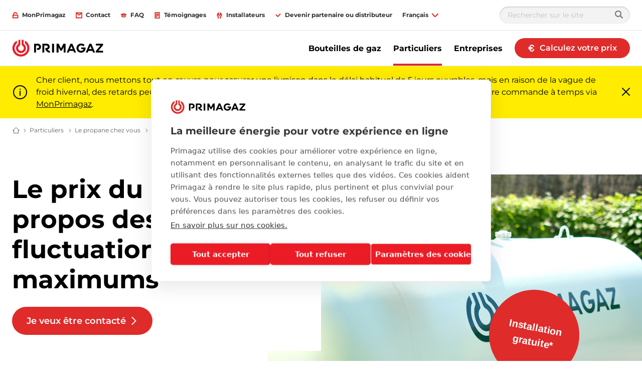

--- FILE ---
content_type: text/html; charset=utf-8
request_url: https://www.primagaz.be/fr-be/particuliers/tout-sur-le-propane/le-prix-du-propane
body_size: 51927
content:

<!DOCTYPE html>
<html class="no-js" lang="fr-BE" xmlns="http://www.w3.org/1999/xhtml" prefix="og: http://ogp.me/ns#">
<head>
    <meta charset="utf-8">
    <!-- refs/heads/releases/Release_214.0.0-1.0.25349.01 -->
    <meta http-equiv="X-UA-Compatible" content="IE=edge">
    <meta name="viewport" content="width=device-width, initial-scale=1.0">
    
    <title>Le prix du gaz propane | Primagaz</title>
    <meta name="description" content="Comment Primagaz d&#233;termine le prix de son propane ? Et quelles sont les diff&#233;rences entre le gaz naturel et le mazout ? Apprenez-en plus ici.">
    <meta name="robots" content="INDEX,FOLLOW" />
            <link rel="alternate" href="https://www.primagaz.be/fr-be/particuliers/tout-sur-le-propane/le-prix-du-propane" hreflang="fr-BE" />
            <link rel="alternate" href="https://www.primagaz.be/nl-be/particulieren/alles-over-propaan/de-prijs-van-propaangas" hreflang="nl-BE" />
<meta property="og:title" content="" />
<meta property="og:site_name" content="Primagaz" />
<meta property="og:url" content="https://www.primagaz.be/fr-be/particuliers/tout-sur-le-propane/le-prix-du-propane" />
<meta property="og:description" content="" />
<meta property="og:image" content="https://cdn.primagaz.be/-/media/sites/belgium/particulieren/wat-is-propaan/bovengrondse-primagaz-propaantank.png?mw=1366&amp;rev=4954b252da0d4f0abe6ebfc51f3ab13e" />
<meta property="og:image:secure_url" content="https://cdn.primagaz.be/-/media/sites/belgium/particulieren/wat-is-propaan/bovengrondse-primagaz-propaantank.png?mw=1366&amp;rev=4954b252da0d4f0abe6ebfc51f3ab13e" />
    <link rel="canonical" href="https://www.primagaz.be/fr-be/particuliers/tout-sur-le-propane/le-prix-du-propane" />
            <link rel="preload" importance="high"
                  as="image"
                  href="https://cdn.primagaz.be/-/media/sites/belgium/particulieren/wat-is-propaan/bovengrondse-primagaz-propaantank.png?rev=4954b252da0d4f0abe6ebfc51f3ab13e&amp;w=320&amp;hash=189FA9D02C024FC5CB831E92E1B56A4E"
                  imagesrcset="https://cdn.primagaz.be/-/media/sites/belgium/particulieren/wat-is-propaan/bovengrondse-primagaz-propaantank.png?rev=4954b252da0d4f0abe6ebfc51f3ab13e&amp;w=320&amp;hash=189FA9D02C024FC5CB831E92E1B56A4E 320w,
                      https://cdn.primagaz.be/-/media/sites/belgium/particulieren/wat-is-propaan/bovengrondse-primagaz-propaantank.png?rev=4954b252da0d4f0abe6ebfc51f3ab13e&amp;w=640&amp;hash=233476CB1DE988F3E63A0BB81DFFE61E 640w,
                      https://cdn.primagaz.be/-/media/sites/belgium/particulieren/wat-is-propaan/bovengrondse-primagaz-propaantank.png?rev=4954b252da0d4f0abe6ebfc51f3ab13e&amp;w=960&amp;hash=3C55045CB4565EA482CAF14E16985A64 960w,
                      https://cdn.primagaz.be/-/media/sites/belgium/particulieren/wat-is-propaan/bovengrondse-primagaz-propaantank.png?rev=4954b252da0d4f0abe6ebfc51f3ab13e&amp;w=1280&amp;hash=9E8DDD68B05234D5A68EA03EA570466D 1280w,
                      https://cdn.primagaz.be/-/media/sites/belgium/particulieren/wat-is-propaan/bovengrondse-primagaz-propaantank.png?rev=4954b252da0d4f0abe6ebfc51f3ab13e&amp;w=1600&amp;hash=A4F4EBD9D0F80B23F44CDC3B4BEF3CA5 1600w,
                      https://cdn.primagaz.be/-/media/sites/belgium/particulieren/wat-is-propaan/bovengrondse-primagaz-propaantank.png?rev=4954b252da0d4f0abe6ebfc51f3ab13e&amp;w=1920&amp;hash=58C7EC4807732F3CE108E09FCAFE7E81 1920w"
                  imagesizes="100vw" />
    <script>
        window.globalStrings = {
            modalCloseText: 'Fermer'
        }
    </script>

    <meta class="foundation-mq">
    <meta name="msapplication-TileColor" content="#ffc40d">
    <meta name="theme-color" content="#ffffff">
    <meta name="browser" content="chrome">
    <meta name="browserVersion" content="131.0">
    <meta name="browserMajorVersion" content="131">
    <meta name="ismobile" content="false">
    <script type="text/javascript">var dataLayer = dataLayer || [];</script>
    <script type="text/javascript">
    var trackingVariables = {
        type: "Content page",
        language: "fr-BE",
        environment: "published production"
    }
    window.trackingVariables = trackingVariables;
</script>

    <!-- structured data -->
    <script type="application/ld+json">
        {"@context":"https://schema.org","@type":"FAQPage","mainEntity":[{"@type":"Question","name":"Le propane est-il soumis à un prix maximum en Belgique ?","acceptedAnswer":{"@type":"Answer","text":"Un prix maximum pour chaque produit pétrolier est fixé par le gouvernement en Belgique, ce qui inclut le gaz propane. Les fournisseurs ne sont pas autorisés à vendre ces produits à un prix supérieur au prix maximum fixé. Le prix à la consommation du gaz propane en vrac (citernes) est variable et est également déterminé par un accord de programme avec le gouvernement. Cependant, cela ne s'applique qu'au gaz propane en citerne et non au gaz propane en bouteilles."}},{"@type":"Question","name":"Comment sont déterminés les prix du gaz propane en Belgique ?","acceptedAnswer":{"@type":"Answer","text":"Les prix du gaz propane en Belgique sont déterminés par un accord de programme avec le gouvernement. Le prix total du gaz propane que vous utilisez à la maison dépend de plusieurs facteurs, notamment les coûts pour l'approvisionnement en gaz et le coût de la location ou de l'achat de votre citerne de gaz. Bien que le prix du gaz propane soit fixé par le gouvernement, la différence entre les fournisseurs réside dans la redevance mensuelle de location et les services couverts par votre contrat, et bien sûr le service client de votre fournisseur."}},{"@type":"Question","name":"Les fournisseurs d'énergie sont-ils libres de fixer leurs prix en Belgique ?","acceptedAnswer":{"@type":"Answer","text":"Les marchés de l'électricité et du gaz naturel ont été libéralisés en Belgique, ce qui signifie que les fournisseurs sont libres de fixer leurs prix en fonction de l'offre et de la demande. Il n'y a pas de prix maximum pour ces énergies. En revanche, pour le propane, un prix maximum est fixé par le gouvernement, prix que les fournisseurs ne sont pas autorisés à dépasser."}},{"@type":"Question","name":"La disponibilité du propane est-elle garantie en Belgique ?","acceptedAnswer":{"@type":"Answer","text":"Le propane est un combustible dont la disponibilité est largement indépendante de la raréfaction de certains matériaux et combustibles, car les installations de production de propane sont différentes de celles du gaz naturel. Grâce à SHV Energy, l'un des plus grands distributeurs de LPG au monde, les fournisseurs de propane en Belgique disposent d'une position d'achat centrale qui leur permet d'acheter et de stocker des stocks importants. Par conséquent, il est peu probable que le propane vienne à manquer."}}]}
    </script>
<!-- /structured data -->

    


    <script src="https://cdn.primagaz.be/dist/js/lazysizes.js" async></script>

    
    <!--<link rel="preload" href="https://cdn.primagaz.be/dist/assets/fonts/Gotham-Bold.woff2" as="font" type="font/woff2" crossorigin />
    <link rel="preload" href="https://cdn.primagaz.be/dist/assets/fonts/Gotham-Book.woff2" as="font" type="font/woff2" crossorigin />-->
    <link rel="stylesheet" href="https://cdn.primagaz.be/dist/css/shvwebfonts.css" />
    <link rel="stylesheet" type="text/css" href="https://cdn.primagaz.be/dist/css/print.css" media="none" onload="this.media='print'" />
    <link href="https://cdn.primagaz.be/dist/css/autoaddress.css?v=0D2EANKHdhPKtxB7C2Ns/Q==" rel="stylesheet" />
<link href="https://cdn.primagaz.be/dist/css/fallback.css?v=ATqC4/WQb74tUqica7RNMw==" rel="stylesheet" />



    <!-- Google Tag Manager -->
<script>(function(w,d,s,l,i){w[l]=w[l]||[];w[l].push({'gtm.start':
new Date().getTime(),event:'gtm.js'});var f=d.getElementsByTagName(s)[0],
j=d.createElement(s),dl=l!='dataLayer'?'&l='+l:'';j.async=true;j.src=
'https://www.googletagmanager.com/gtm.js?id='+i+dl;f.parentNode.insertBefore(j,f);
})(window,document,'script','dataLayer','GTM-WVTBD5P');</script>
<!-- End Google Tag Manager -->
<meta name="google-site-verification" content="Cwc2jOHPeIDvaAi4Rvywspq2OQQ4doVsQA6bN9f4HEg" />
<meta name="facebook-domain-verification" content="7b6gesxwkf9q1775m65o4b4vxs25gt" />
<link rel="preconnect" href="https://cdn.jsdelivr.net">
<link rel="preconnect" href="https://cookie-cdn.cookiepro.com">

<!-- Start VWO Async SmartCode -->
<link rel="preconnect" href="https://dev.visualwebsiteoptimizer.com" />
<script type='text/javascript' id='vwoCode'>
window._vwo_code || (function() {
var account_id=795754,
version=2.1,
settings_tolerance=2000,
hide_element='body',
hide_element_style = 'opacity:0 !important;filter:alpha(opacity=0) !important;background:none !important;transition:none !important;',
/* DO NOT EDIT BELOW THIS LINE */
f=false,w=window,d=document,v=d.querySelector('#vwoCode'),cK='_vwo_'+account_id+'_settings',cc={};try{var c=JSON.parse(localStorage.getItem('_vwo_'+account_id+'_config'));cc=c&&typeof c==='object'?c:{}}catch(e){}var stT=cc.stT==='session'?w.sessionStorage:w.localStorage;code={nonce:v&&v.nonce,library_tolerance:function(){return typeof library_tolerance!=='undefined'?library_tolerance:undefined},settings_tolerance:function(){return cc.sT||settings_tolerance},hide_element_style:function(){return'{'+(cc.hES||hide_element_style)+'}'},hide_element:function(){if(performance.getEntriesByName('first-contentful-paint')[0]){return''}return typeof cc.hE==='string'?cc.hE:hide_element},getVersion:function(){return version},finish:function(e){if(!f){f=true;var t=d.getElementById('_vis_opt_path_hides');if(t)t.parentNode.removeChild(t);if(e)(new Image).src='https://dev.visualwebsiteoptimizer.com/ee.gif?a='+account_id+e}},finished:function(){return f},addScript:function(e){var t=d.createElement('script');t.type='text/javascript';if(e.src){t.src=e.src}else{t.text=e.text}v&&t.setAttribute('nonce',v.nonce);d.getElementsByTagName('head')[0].appendChild(t)},load:function(e,t){var n=this.getSettings(),i=d.createElement('script'),r=this;t=t||{};if(n){i.textContent=n;d.getElementsByTagName('head')[0].appendChild(i);if(!w.VWO||VWO.caE){stT.removeItem(cK);r.load(e)}}else{var o=new XMLHttpRequest;o.open('GET',e,true);o.withCredentials=!t.dSC;o.responseType=t.responseType||'text';o.onload=function(){if(t.onloadCb){return t.onloadCb(o,e)}if(o.status===200||o.status===304){_vwo_code.addScript({text:o.responseText})}else{_vwo_code.finish('&e=loading_failure:'+e)}};o.onerror=function(){if(t.onerrorCb){return t.onerrorCb(e)}_vwo_code.finish('&e=loading_failure:'+e)};o.send()}},getSettings:function(){try{var e=stT.getItem(cK);if(!e){return}e=JSON.parse(e);if(Date.now()>e.e){stT.removeItem(cK);return}return e.s}catch(e){return}},init:function(){if(d.URL.indexOf('__vwo_disable__')>-1)return;var e=this.settings_tolerance();w._vwo_settings_timer=setTimeout(function(){_vwo_code.finish();stT.removeItem(cK)},e);var t;if(this.hide_element()!=='body'){t=d.createElement('style');var n=this.hide_element(),i=n?n+this.hide_element_style():'',r=d.getElementsByTagName('head')[0];t.setAttribute('id','_vis_opt_path_hides');v&&t.setAttribute('nonce',v.nonce);t.setAttribute('type','text/css');if(t.styleSheet)t.styleSheet.cssText=i;else t.appendChild(d.createTextNode(i));r.appendChild(t)}else{t=d.getElementsByTagName('head')[0];var i=d.createElement('div');i.style.cssText='z-index: 2147483647 !important;position: fixed !important;left: 0 !important;top: 0 !important;width: 100% !important;height: 100% !important;background: white !important;display: block !important;';i.setAttribute('id','_vis_opt_path_hides');i.classList.add('_vis_hide_layer');t.parentNode.insertBefore(i,t.nextSibling)}var o=window._vis_opt_url||d.URL,s='https://dev.visualwebsiteoptimizer.com/j.php?a='+account_id+'&u='+encodeURIComponent(o)+'&vn='+version;if(w.location.search.indexOf('_vwo_xhr')!==-1){this.addScript({src:s})}else{this.load(s+'&x=true')}}};w._vwo_code=code;code.init();})();
</script>
<!-- End VWO Async SmartCode -->


    

                <link rel="icon"  sizes="16x16" href="https://cdn.primagaz.be/-/media/sites/belgium/logo/favicon.ico?rev=-1&amp;hash=CD9E2AF17D60E1F47B6DBA29CC928208">





    
    




    

    <script type="text/javascript">
    var cookieConsentSettings = {"ConsentDurationDays":90,"Categories":[{"CategoryName":"All","RequireConsent":false,"Cookies":["SC_ANALYTICS_GLOBAL_COOKIE","_shvenergy_cookie_warning","shvfonts_are_cached","_ga","_gid","_shvenergy_alert_banner","_shvenergy_custom_lang","_shvenergy_nlf_option","_shvenergy_product_overview","_shvenergy_redirect_popup","_shvenergy_retrive_lpgquote","_shvenergy_retrive_lpgquote_closed","_shvenergy_unsupported_browser_version","_shvenergy_utm","_shvenergy_wizard_incomplete","_shvenergy_newsoverview_searchparameters","_shvenergy_blogoverview_searchparameters"]}]}
</script>
</head>
<body style="" data-theme="" data-totop-enabled="False" data-totop-label="">
    <a class="skip-header" href="#main">Skip to content</a>
    <!-- Google Tag Manager (noscript) -->
<noscript><iframe src="https://www.googletagmanager.com/ns.html?id=GTM-WVTBD5P"
height="0" width="0" style="display:none;visibility:hidden"></iframe></noscript>
<!-- End Google Tag Manager (noscript) -->


    <input type="hidden" id="cdnInput" data-value="https://cdn.primagaz.be" />
    <input type="hidden" id="siteFontRelativePath" data-value="/dist/css/shvwebfonts.css" />
    <input type="hidden" id="siteFontProKey" data-value="" />

    <header class="page-header" role="banner">
        

        


<div class="service-menu-border"  data-trackingmodulename="ServiceMenu">

    <div class="row">
        <div class="column small-12">
            <div class="service-menu-wrapper">

                <nav class="service-menu">
                    <ul class="service-list">
                                <li>

                                    <a href="https://mon.primagaz.be/" id="" data-category="" data-label="" rel="nofollow noopener noreferrer" class="" data-action="" target="_blank" ><span class='small-icon__wrapper'><svg xmlns="http://www.w3.org/2000/svg" width="16" height="16" viewBox="0 0 16 16" aria-hidden="true" focusable="false">
	<rect x="2" y="8" width="12" height="6" fill="none" stroke="#000" stroke-miterlimit="10" stroke-width="2"/>
	<path d="M12,5.4A3.952,3.952,0,0,0,8,1.5,3.952,3.952,0,0,0,4,5.4V8" fill="none" stroke="#000" stroke-miterlimit="10" stroke-width="2"/>
</svg></span>                                        <span>MonPrimagaz</span>
</a>                                </li>
                                <li>

                                    <a href="/fr-be/contact" class="" data-action="" data-category="" data-label="" id="" ><span class='small-icon__wrapper'><svg xmlns="http://www.w3.org/2000/svg" width="16" height="16" viewBox="0 0 16 16" aria-hidden="true" focusable="false">
  <path fill="none" stroke="#000" stroke-linecap="round" stroke-miterlimit="10" stroke-width="2" d="M15 2c-.549.661-7 5.455-7 5.455L1 2"/>
  <path fill="none" stroke="#000" stroke-linecap="round" stroke-miterlimit="10" stroke-width="2" d="M1 2h14v12H1z"/>
</svg></span>                                        <span>Contact</span>
</a>                                </li>
                                <li>

                                    <a href="/fr-be/faq" class="" data-action="" data-category="" data-label="" id="" ><span class='small-icon__wrapper'><svg xmlns="http://www.w3.org/2000/svg" width="16" height="16" viewBox="0 0 16 16" aria-hidden="true" focusable="false">
  <path fill="none" stroke="#000" stroke-miterlimit="10" stroke-width="2" d="M8 4L3 6l5 2 5-2-5-2z"/>
  <path fill="none" stroke="#000" stroke-miterlimit="10" stroke-width="2" d="M4 6h0v5h0a8.944 8.944 0 008 0h0V6"/>
</svg></span>                                        <span>FAQ</span>
</a>                                </li>
                                <li>

                                    <a href="/fr-be/temoinages/entreprises" class="" data-action="" data-category="" data-label="" id="" ><span class='small-icon__wrapper'><svg xmlns="http://www.w3.org/2000/svg" width="16" height="16" viewBox="0 0 16 16" aria-hidden="true" focusable="false">
  <path fill="none" stroke="#000" stroke-miterlimit="10" stroke-width="2" d="M5 5h6"/>
  <path fill="none" stroke="#000" stroke-miterlimit="10" stroke-width="2" d="M5 8h6"/>
  <path fill="none" stroke="#000" stroke-miterlimit="10" stroke-width="2" d="M5 11h3"/>
  <path fill="none" stroke="#000" stroke-miterlimit="10" stroke-width="2" d="M13 1v14H3V1h10z"/>
</svg></span>                                        <span>T&#233;moignages</span>
</a>                                </li>
                                <li>

                                    <a href="/fr-be/installations-au-propane-pour-installateurs" class="" data-action="" data-category="" data-label="" id="" ><span class='small-icon__wrapper'><svg xmlns="http://www.w3.org/2000/svg" width="16" height="16" viewBox="0 0 16 16" aria-hidden="true" focusable="false">
	<path d="M5.252,16s.025-4.375.032-4.447a5.075,5.075,0,0,1,.437-8.82L5.684,5.669a2.336,2.336,0,1,0,4.672.06l.038-2.936a5.075,5.075,0,0,1,.212,8.828c.005.072-.029,4.379-.029,4.379" fill="none" stroke="#000" stroke-miterlimit="10" stroke-width="2"/>
</svg></span>                                        <span>Installateurs</span>
</a>                                </li>
                                <li>

                                    <a href="/fr-be/devenir-partenaire-distributeur" class="" data-action="" data-category="" data-label="" id="" ><span class='small-icon__wrapper'><svg xmlns="http://www.w3.org/2000/svg" width="16" height="16" viewBox="0 0 16 16" aria-hidden="true" focusable="false">
	<polyline points="13 5 7 11 3 7" fill="none" stroke="#000" stroke-linecap="round" stroke-miterlimit="10" stroke-width="2"/>
</svg></span>                                        <span>Devenir partenaire ou distributeur</span>
</a>                                </li>
                            <li class="js-servicemenu-dropdown" data-position="left">
        <button type="button" aria-expanded="false">
	        <span>Fran&#231;ais</span>
	        <span class="small-icon__wrapper">
		        <svg focusable="false" width="16" height="16" viewBox="0 0 16 16" aria-hidden="true"><use xlink:href="/dist/svgsprite/icons.svg#Arrow_Down_16x16"></use></svg>
	        </span>
        </button>
        <div class="service-menu__dropdown">
            <ul>
                <li>
                    <a href="/api/language/change/nl-BE?url=%2fnl-be%2fparticulieren%2falles-over-propaan%2fde-prijs-van-propaangas">
                        <span>Nederlands</span>
                        <svg focusable="false" width="16" height="16" viewBox="0 0 16 16" aria-hidden="true"><use xlink:href="/dist/svgsprite/icons.svg#Arrow_No-stem_16x16"></use></svg>
                    </a>
                </li>
            </ul>
        </div>
    </li>



                    </ul>
                </nav>

                <nav class="service-menu">
                    <ul class="service-list">
                        <li>
                        </li>

                                                    <li>
                                <div class="search-modal">
                                    <form class="search-modal__search-input search-input" id="cludo-search-form-servicemenu" method="get" action="/fr-be/zoek" novalidate="novalidate" onsubmit="return checkForm(event);">
                                        <input type="text" name="cludoquery" id="cludo" placeholder="Rechercher sur le site" />
                                        <button type="submit" id="search-modal-submit-button">
                                            <svg width="16" height="16" viewBox="0 0 16 16" fill="none" xmlns="http://www.w3.org/2000/svg">
                                                <path fill-rule="evenodd" clip-rule="evenodd" d="M11.7489 10.2424C12.5356 9.17706 13 7.86326 13 6.44196C13 2.88417 10.0899 0 6.5 0C2.91015 0 0 2.88417 0 6.44196C0 9.99976 2.91015 12.8839 6.5 12.8839C7.9341 12.8839 9.25973 12.4236 10.3347 11.644L14.2929 15.5669C14.6834 15.9539 15.3166 15.9539 15.7071 15.5669C16.0976 15.1798 16.0976 14.5523 15.7071 14.1653L11.7489 10.2424ZM6.5 10.9018C4.01472 10.9018 2 8.90506 2 6.44196C2 3.97887 4.01472 1.98214 6.5 1.98214C8.98528 1.98214 11 3.97887 11 6.44196C11 8.90506 8.98528 10.9018 6.5 10.9018Z" fill="#7F7F7F" />
                                                <mask id="mask0_8010_123057" style="mask-type:luminance" maskUnits="userSpaceOnUse" x="0" y="0" width="16" height="16">
                                                    <path fill-rule="evenodd" clip-rule="evenodd" d="M11.7489 10.2424C12.5356 9.17706 13 7.86326 13 6.44196C13 2.88417 10.0899 0 6.5 0C2.91015 0 0 2.88417 0 6.44196C0 9.99976 2.91015 12.8839 6.5 12.8839C7.9341 12.8839 9.25973 12.4236 10.3347 11.644L14.2929 15.5669C14.6834 15.9539 15.3166 15.9539 15.7071 15.5669C16.0976 15.1798 16.0976 14.5523 15.7071 14.1653L11.7489 10.2424ZM6.5 10.9018C4.01472 10.9018 2 8.90506 2 6.44196C2 3.97887 4.01472 1.98214 6.5 1.98214C8.98528 1.98214 11 3.97887 11 6.44196C11 8.90506 8.98528 10.9018 6.5 10.9018Z" fill="white" />
                                                </mask>
                                                <g mask="url(#mask0_8010_123057)">
                                                    <rect width="16" height="15.8571" transform="matrix(-1 0 0 1 16 0)" fill="#7F7F7F" />
                                                    <rect width="16" height="15.8571" transform="matrix(-1 0 0 1 16 0)" fill="#7F7F7F" />
                                                </g>
                                            </svg>
                                        </button>
                                    </form>
                                </div>
                            </li>
                    </ul>
                </nav>

            </div>

        </div>
    </div>
</div>







<div class="mobile-header">
    <div class="mobile-header__top">

        <a href="/fr-be/" class="mobile-header__logo">
            <img src="https://cdn.primagaz.be/-/media/sites/belgium/logo/primagaz.svg?rev=4b7d8ae9bf17438eb323e4cb307113c1&amp;la=fr-BE&amp;hash=437FA73F183CEE5A759D16DA1D36BB0C" alt="Logo" />
        </a>
<a href="/fr-be/quotation-tool" class="button button--dealerfinder btn-track" id="" >                    <span class="small-icon__wrapper">
<span class='small-icon__wrapper'><svg xmlns="http://www.w3.org/2000/svg" width="16" height="16" viewBox="0 0 16 16" aria-hidden="true" focusable="false">
  <g fill="none" stroke="#000" stroke-width="2">
    <path d="M12.289 9.516a5.807 5.807 0 01-1.072 3.018A3.462 3.462 0 018.287 14a3.448 3.448 0 01-2.67-1.2 5.826 5.826 0 01-1.31-3.157l-.1-1.1q-.015-.318-.015-.651c0-.192 0-.383.015-.574l.118-1.1a6.453 6.453 0 01.939-2.459A3.623 3.623 0 018.45 2a3.32 3.32 0 012.689 1.14A4.427 4.427 0 0112.2 5.731"/>
    <path d="M1.544 9.328h8.225"/>
    <path d="M1.544 6.689h8.225"/>
  </g>
</svg></span>                    </span>
                    <span>Calculez votre prix</span>
</a>
            </div>
    <div class="mobile-header__sticky">

            <div class="auxiliary-links">
                    <ul class="mobile-header__service-menu">
                                <li>
<a href="https://mon.primagaz.be/" id="" data-category="" data-label="" rel="nofollow noopener noreferrer" class="" data-action="" target="_blank" ><span class='small-icon__wrapper'><svg xmlns="http://www.w3.org/2000/svg" width="16" height="16" viewBox="0 0 16 16" aria-hidden="true" focusable="false">
	<rect x="2" y="8" width="12" height="6" fill="none" stroke="#000" stroke-miterlimit="10" stroke-width="2"/>
	<path d="M12,5.4A3.952,3.952,0,0,0,8,1.5,3.952,3.952,0,0,0,4,5.4V8" fill="none" stroke="#000" stroke-miterlimit="10" stroke-width="2"/>
</svg></span>                                        <span>MonPrimagaz</span>
</a>                                </li>
                                <li>
<a href="/fr-be/contact" class="" data-action="" data-category="" data-label="" id="" ><span class='small-icon__wrapper'><svg xmlns="http://www.w3.org/2000/svg" width="16" height="16" viewBox="0 0 16 16" aria-hidden="true" focusable="false">
  <path fill="none" stroke="#000" stroke-linecap="round" stroke-miterlimit="10" stroke-width="2" d="M15 2c-.549.661-7 5.455-7 5.455L1 2"/>
  <path fill="none" stroke="#000" stroke-linecap="round" stroke-miterlimit="10" stroke-width="2" d="M1 2h14v12H1z"/>
</svg></span>                                        <span>Contact</span>
</a>                                </li>
                                <li>
<a href="/fr-be/faq" class="" data-action="" data-category="" data-label="" id="" ><span class='small-icon__wrapper'><svg xmlns="http://www.w3.org/2000/svg" width="16" height="16" viewBox="0 0 16 16" aria-hidden="true" focusable="false">
  <path fill="none" stroke="#000" stroke-miterlimit="10" stroke-width="2" d="M8 4L3 6l5 2 5-2-5-2z"/>
  <path fill="none" stroke="#000" stroke-miterlimit="10" stroke-width="2" d="M4 6h0v5h0a8.944 8.944 0 008 0h0V6"/>
</svg></span>                                        <span>FAQ</span>
</a>                                </li>
                    </ul>
                                    <div style="display: none;">
                        <div data-main-cta>
<a href="/fr-be/quotation-tool" class="cta-link" id="" >                                        <div class="cta-link__icon">
<span class='large-icon__wrapper'><svg xmlns="http://www.w3.org/2000/svg" width="32" height="32" viewBox="0 0 32 32" aria-hidden="true" focusable="false">
  <circle cx="16" cy="16" r="13" fill="none" stroke="#000" stroke-miterlimit="10" stroke-width="2"/>
  <g fill="none" stroke="#000" stroke-width="2">
    <path d="M21.254 18.042A7.811 7.811 0 0119.81 22.1a4.659 4.659 0 01-3.944 1.974 4.64 4.64 0 01-3.6-1.619 7.839 7.839 0 01-1.762-4.25l-.14-1.483q-.019-.429-.02-.877 0-.387.02-.773l.159-1.483a8.679 8.679 0 011.265-3.311 4.877 4.877 0 014.293-2.36 4.471 4.471 0 013.621 1.535 5.969 5.969 0 011.429 3.488"/>
    <path d="M6.787 17.788h11.074"/>
    <path d="M6.787 14.234h11.074"/>
  </g>
</svg></span>                                        </div>
                                        <div class="cta-link__text">
                                            <span> Calculez votre prix</span>
                                            <div class="small-icon__wrapper">
                                                <svg focusable="false" aria-hidden="true" width="16" height="16" viewBox="0 0 16 16"><use xlink:href="/dist/svgsprite/icons.svg#Arrow_16x16"></use></svg>
                                            </div>
                                        </div>
</a>
                        </div>
                    </div>



            </div>
            <button type="button" class="offcanvas-menu-button">
                <span aria-hidden="true" class="burgerbun burgerbun--top"></span>
                <span aria-hidden="true" class="burgerbeef"></span>
                <span aria-hidden="true" class="burgerbun burgerbun--bottom"></span>
                <span class="visuallyhidden">Ouvrir menu</span>
            </button>
    </div>
</div>

    <aside class="offcanvasmenu">
        <header class="offcanvasmenu__header">

            

<a href="/fr-be/" class="offcanvasmenu__header__item">
	<span class='small-icon__wrapper'><svg xmlns="http://www.w3.org/2000/svg" width="16" height="16" viewBox="0 0 16 16" aria-hidden="true" focusable="false">
	<polyline points="1 7 8 3 15 7" fill="none" stroke="#000" stroke-miterlimit="10" stroke-width="2"/>
	<line x1="3" y1="13" x2="3" y2="7" fill="none" stroke="#000" stroke-linecap="square" stroke-miterlimit="10" stroke-width="2"/>
	<line x1="13" y1="7" x2="13" y2="13" fill="none" stroke="#000" stroke-linecap="square" stroke-miterlimit="10" stroke-width="2"/>
	<polyline points="10 13 10 8 6 8 6 13" fill="none" stroke="#000" stroke-linecap="square" stroke-miterlimit="10" stroke-width="2"/>
</svg></span>Home
</a>



            <button type="button" class="offcanvas-menu-button">
                <span aria-hidden="true" class="burgerbun burgerbun--top"></span>
                <span aria-hidden="true" class="burgerbeef"></span>
                <span aria-hidden="true" class="burgerbun burgerbun--bottom"></span>
                <span class="visuallyhidden">Fermer menu</span>
            </button>

        </header>
            <div class="search-modal">
                <form class="search-modal__search-input search-input" id="cludo-search-form-mobilemenu" method="get" action="/fr-be/zoek" novalidate="novalidate" onsubmit="return checkForm(event);">
                    <input type="text" name="cludoquery" id="cludo" placeholder="Rechercher sur le site" />
                    <button type="submit" id="search-modal-submit-button">
                        <svg width="16" height="16" viewBox="0 0 16 16" fill="none" xmlns="http://www.w3.org/2000/svg">
                            <path fill-rule="evenodd" clip-rule="evenodd" d="M11.7489 10.2424C12.5356 9.17706 13 7.86326 13 6.44196C13 2.88417 10.0899 0 6.5 0C2.91015 0 0 2.88417 0 6.44196C0 9.99976 2.91015 12.8839 6.5 12.8839C7.9341 12.8839 9.25973 12.4236 10.3347 11.644L14.2929 15.5669C14.6834 15.9539 15.3166 15.9539 15.7071 15.5669C16.0976 15.1798 16.0976 14.5523 15.7071 14.1653L11.7489 10.2424ZM6.5 10.9018C4.01472 10.9018 2 8.90506 2 6.44196C2 3.97887 4.01472 1.98214 6.5 1.98214C8.98528 1.98214 11 3.97887 11 6.44196C11 8.90506 8.98528 10.9018 6.5 10.9018Z" fill="#7F7F7F" />
                            <mask id="mask0_8010_123669" style="mask-type:luminance" maskUnits="userSpaceOnUse" x="0" y="0" width="16" height="16">
                                <path fill-rule="evenodd" clip-rule="evenodd" d="M11.7489 10.2424C12.5356 9.17706 13 7.86326 13 6.44196C13 2.88417 10.0899 0 6.5 0C2.91015 0 0 2.88417 0 6.44196C0 9.99976 2.91015 12.8839 6.5 12.8839C7.9341 12.8839 9.25973 12.4236 10.3347 11.644L14.2929 15.5669C14.6834 15.9539 15.3166 15.9539 15.7071 15.5669C16.0976 15.1798 16.0976 14.5523 15.7071 14.1653L11.7489 10.2424ZM6.5 10.9018C4.01472 10.9018 2 8.90506 2 6.44196C2 3.97887 4.01472 1.98214 6.5 1.98214C8.98528 1.98214 11 3.97887 11 6.44196C11 8.90506 8.98528 10.9018 6.5 10.9018Z" fill="white" />
                            </mask>
                            <g mask="url(#mask0_8010_123669)">
                                <rect width="16" height="15.8571" transform="matrix(-1 0 0 1 16 0)" fill="#7F7F7F" />
                                <rect width="16" height="15.8571" transform="matrix(-1 0 0 1 16 0)" fill="#7F7F7F" />
                            </g>
                        </svg>
                    </button>
                </form>
            </div>
        <div class="offcanvasmenu__content">
            <nav class="mobile-menu js-mobile-menu" data-ctaidone="" data-ctaidtwo="">
                <ul>

                        <li>

                                <button type="button" class="mobile-menu__lvl1 "  data-submenu="lvl2" data-ctaidone="81afeb30-e17a-455e-8dee-52737fae2bd2" data-ctaidtwo="b1a990ed-00af-4db6-8447-816774db69af">
                                    Bouteilles de gaz
                                    <svg focusable="false" width="16" height="16" viewBox="0 0 16 16" aria-hidden="true"><use xlink:href="/dist/svgsprite/icons.svg#Arrow_No-stem_16x16"></use></svg>
                                    
                                </button>
                                <ul class="mobile-submenu">
                                    <li>
                                        <button type="button" data-back="lvl1" data-ctaidone="" data-ctaidtwo="">
                                            <svg focusable="false" width="16" height="16" viewBox="0 0 16 16" aria-hidden="true"><use xlink:href="/dist/svgsprite/icons.svg#Arrow_No-stem_16x16"></use></svg>Retour
                                        </button>
                                    </li>
                                    <li class="mobile-submenu__header-link">
                                        <div class="link">
                                            Bouteilles de gaz
                                        </div>
                                    </li>
                                    <li>
                                            <a href="/fr-be/bouteilles-de-gaz" class="link " >
                                                Bouteilles de gaz
                                            </a>
                                    </li>


                                        <li>
                                                <button type="button" class=""  data-submenu="lvl3" data-ctaidone="81afeb30-e17a-455e-8dee-52737fae2bd2" data-ctaidtwo="b1a990ed-00af-4db6-8447-816774db69af">
                                                    Pour les particuliers
                                                    <svg focusable="false" width="16" height="16" viewBox="0 0 16 16" aria-hidden="true"><use xlink:href="/dist/svgsprite/icons.svg#Arrow_No-stem_16x16"></use></svg>
                                                    
                                                </button>
                                                <ul class="mobile-submenu">
                                                    <li>
                                                        <button type="button" data-back="lvl2" data-ctaidone="81afeb30-e17a-455e-8dee-52737fae2bd2" data-ctaidtwo="b1a990ed-00af-4db6-8447-816774db69af">
                                                            <svg focusable="false" width="16" height="16" viewBox="0 0 16 16" aria-hidden="true"><use xlink:href="/dist/svgsprite/icons.svg#Arrow_No-stem_16x16"></use></svg>Retour
                                                        </button>
                                                    </li>

                                                    <li class="mobile-submenu__header-link">
                                                        <div class="link offcanvasmenu__button-wrapper">
                                                            Pour les particuliers
                                                        </div>
                                                    </li>
                                                    <li>
                                                            <a href="/fr-be/bouteilles-de-gaz/pour-les-particuliers" class="link " >
                                                                Pour les particuliers
                                                            </a>
                                                    </li>


                                                        <li>
    <a href="/fr-be/bouteilles-de-gaz/pour-les-particuliers/barbecue"  class="">Barbecue </a>

                                                        </li>
                                                        <li>
    <a href="/fr-be/bouteilles-de-gaz/pour-les-particuliers/camping"  class="">Camping </a>

                                                        </li>
                                                        <li>
    <a href="/fr-be/bouteilles-de-gaz/pour-les-particuliers/caravane"  class="">Caravane </a>

                                                        </li>
                                                        <li>
    <a href="/fr-be/bouteilles-de-gaz/pour-les-particuliers/cuisson"  class="">Cuisson </a>

                                                        </li>
                                                        <li>
    <a href="/fr-be/bouteilles-de-gaz/pour-les-particuliers/chauffage-et-eau-chaude"  class="">Chauffage et eau chaude </a>

                                                        </li>
                                                        <li>
    <a href="/fr-be/bouteilles-de-gaz/pour-les-particuliers/desherbage"  class="">D&#233;sherbage </a>

                                                        </li>
                                                </ul>
                                        </li>
                                        <li>
                                                <button type="button" class=""  data-submenu="lvl3" data-ctaidone="81afeb30-e17a-455e-8dee-52737fae2bd2" data-ctaidtwo="b1a990ed-00af-4db6-8447-816774db69af">
                                                    Pour les professionnels
                                                    <svg focusable="false" width="16" height="16" viewBox="0 0 16 16" aria-hidden="true"><use xlink:href="/dist/svgsprite/icons.svg#Arrow_No-stem_16x16"></use></svg>
                                                    
                                                </button>
                                                <ul class="mobile-submenu">
                                                    <li>
                                                        <button type="button" data-back="lvl2" data-ctaidone="81afeb30-e17a-455e-8dee-52737fae2bd2" data-ctaidtwo="b1a990ed-00af-4db6-8447-816774db69af">
                                                            <svg focusable="false" width="16" height="16" viewBox="0 0 16 16" aria-hidden="true"><use xlink:href="/dist/svgsprite/icons.svg#Arrow_No-stem_16x16"></use></svg>Retour
                                                        </button>
                                                    </li>

                                                    <li class="mobile-submenu__header-link">
                                                        <div class="link offcanvasmenu__button-wrapper">
                                                            Pour les professionnels
                                                        </div>
                                                    </li>
                                                    <li>
                                                            <a href="/fr-be/bouteilles-de-gaz/pour-les-professionnels" class="link " >
                                                                Pour les professionnels
                                                            </a>
                                                    </li>


                                                        <li>
                                                                <button type="button" class=""  data-submenu="lvl4" data-ctaidone="81afeb30-e17a-455e-8dee-52737fae2bd2" data-ctaidtwo="b1a990ed-00af-4db6-8447-816774db69af">
                                                                    Applications
                                                                    <svg focusable="false" width="16" height="16" viewBox="0 0 16 16" aria-hidden="true"><use xlink:href="/dist/svgsprite/icons.svg#Arrow_No-stem_16x16"></use></svg>
                                                                    
                                                                </button>
                                                                <ul class="mobile-submenu">
                                                                    <li>
                                                                        <button type="button" data-back="lvl3" data-ctaidone="81afeb30-e17a-455e-8dee-52737fae2bd2" data-ctaidtwo="b1a990ed-00af-4db6-8447-816774db69af">
                                                                            <svg focusable="false" width="16" height="16" viewBox="0 0 16 16" aria-hidden="true"><use xlink:href="/dist/svgsprite/icons.svg#Arrow_No-stem_16x16"></use></svg>Retour
                                                                        </button>
                                                                    </li>
                                                                    <li class="mobile-submenu__header-link">
                                                                        <div class="link">
                                                                            Applications
                                                                        </div>
                                                                    </li>
                                                                    <li>
                                                                            <a href="/fr-be/bouteilles-de-gaz/pour-les-professionnels/applications" class="link " >
                                                                                Applications
                                                                            </a>
                                                                    </li>


                                                                        <li>
                                                                            <div class="offcanvasmenu__button-wrapper">
                                                                                    <a href="/fr-be/bouteilles-de-gaz/pour-les-professionnels/applications/propulsion-chariots-elevateurs"  class="">Propulsion chariots &#233;l&#233;vateurs </a>

                                                                                
                                                                            </div>
                                                                        </li>
                                                                        <li>
                                                                            <div class="offcanvasmenu__button-wrapper">
                                                                                    <a href="/fr-be/bouteilles-de-gaz/pour-les-professionnels/applications/cuisson"  class="">Cuisson </a>

                                                                                
                                                                            </div>
                                                                        </li>
                                                                        <li>
                                                                            <div class="offcanvasmenu__button-wrapper">
                                                                                    <a href="/fr-be/bouteilles-de-gaz/pour-les-professionnels/applications/desherbage"  class="">D&#233;sherbage </a>

                                                                                
                                                                            </div>
                                                                        </li>
                                                                        <li>
                                                                            <div class="offcanvasmenu__button-wrapper">
                                                                                    <a href="/fr-be/bouteilles-de-gaz/pour-les-professionnels/applications/chauffage"  class="">Chauffage </a>

                                                                                
                                                                            </div>
                                                                        </li>
                                                                        <li>
                                                                            <div class="offcanvasmenu__button-wrapper">
                                                                                    <a href="/fr-be/bouteilles-de-gaz/pour-les-professionnels/applications/autres-applications"  class="">Autres applications </a>

                                                                                
                                                                            </div>
                                                                        </li>

                                                                </ul>

                                                        </li>
                                                        <li>
                                                                <button type="button" class=""  data-submenu="lvl4" data-ctaidone="81afeb30-e17a-455e-8dee-52737fae2bd2" data-ctaidtwo="b1a990ed-00af-4db6-8447-816774db69af">
                                                                    Secteurs
                                                                    <svg focusable="false" width="16" height="16" viewBox="0 0 16 16" aria-hidden="true"><use xlink:href="/dist/svgsprite/icons.svg#Arrow_No-stem_16x16"></use></svg>
                                                                    
                                                                </button>
                                                                <ul class="mobile-submenu">
                                                                    <li>
                                                                        <button type="button" data-back="lvl3" data-ctaidone="81afeb30-e17a-455e-8dee-52737fae2bd2" data-ctaidtwo="b1a990ed-00af-4db6-8447-816774db69af">
                                                                            <svg focusable="false" width="16" height="16" viewBox="0 0 16 16" aria-hidden="true"><use xlink:href="/dist/svgsprite/icons.svg#Arrow_No-stem_16x16"></use></svg>Retour
                                                                        </button>
                                                                    </li>
                                                                    <li class="mobile-submenu__header-link">
                                                                        <div class="link">
                                                                            Secteurs
                                                                        </div>
                                                                    </li>
                                                                    <li>
                                                                            <a href="/fr-be/bouteilles-de-gaz/pour-les-professionnels/secteurs" class="link " >
                                                                                Secteurs
                                                                            </a>
                                                                    </li>


                                                                        <li>
                                                                            <div class="offcanvasmenu__button-wrapper">
                                                                                    <a href="/fr-be/bouteilles-de-gaz/pour-les-professionnels/secteurs/horeca"  class="">Horeca </a>

                                                                                
                                                                            </div>
                                                                        </li>
                                                                        <li>
                                                                            <div class="offcanvasmenu__button-wrapper">
                                                                                    <a href="/fr-be/bouteilles-de-gaz/pour-les-professionnels/secteurs/construction"  class="">Construction </a>

                                                                                
                                                                            </div>
                                                                        </li>
                                                                        <li>
                                                                            <div class="offcanvasmenu__button-wrapper">
                                                                                    <a href="/fr-be/bouteilles-de-gaz/pour-les-professionnels/secteurs/logistique"  class="">Logistique </a>

                                                                                
                                                                            </div>
                                                                        </li>
                                                                        <li>
                                                                            <div class="offcanvasmenu__button-wrapper">
                                                                                    <a href="/fr-be/bouteilles-de-gaz/pour-les-professionnels/secteurs/horticulture"  class="">Horticulture </a>

                                                                                
                                                                            </div>
                                                                        </li>
                                                                        <li>
                                                                            <div class="offcanvasmenu__button-wrapper">
                                                                                    <a href="/fr-be/bouteilles-de-gaz/pour-les-professionnels/secteurs/autres-secteurs"  class="">Autres secteurs </a>

                                                                                
                                                                            </div>
                                                                        </li>

                                                                </ul>

                                                        </li>
                                                </ul>
                                        </li>
                                        <li>
                                                <div class="offcanvasmenu__button-wrapper">
                                                        <a href="/fr-be/bouteilles-de-gaz/assortiment-de-bouteilles"  class="">Assortiment de bouteilles </a>

                                                    
                                                </div>
                                        </li>
                                        <li>
                                                <button type="button" class=""  data-submenu="lvl3" data-ctaidone="81afeb30-e17a-455e-8dee-52737fae2bd2" data-ctaidtwo="b1a990ed-00af-4db6-8447-816774db69af">
                                                    Conseils d&#39;utilisation
                                                    <svg focusable="false" width="16" height="16" viewBox="0 0 16 16" aria-hidden="true"><use xlink:href="/dist/svgsprite/icons.svg#Arrow_No-stem_16x16"></use></svg>
                                                    
                                                </button>
                                                <ul class="mobile-submenu">
                                                    <li>
                                                        <button type="button" data-back="lvl2" data-ctaidone="81afeb30-e17a-455e-8dee-52737fae2bd2" data-ctaidtwo="b1a990ed-00af-4db6-8447-816774db69af">
                                                            <svg focusable="false" width="16" height="16" viewBox="0 0 16 16" aria-hidden="true"><use xlink:href="/dist/svgsprite/icons.svg#Arrow_No-stem_16x16"></use></svg>Retour
                                                        </button>
                                                    </li>

                                                    <li class="mobile-submenu__header-link">
                                                        <div class="link offcanvasmenu__button-wrapper">
                                                            Conseils d&#39;utilisation
                                                        </div>
                                                    </li>
                                                    <li>
                                                            <a href="/fr-be/bouteilles-de-gaz/conseils-d&#39;utilisation" class="link " >
                                                                Conseils d&#39;utilisation
                                                            </a>
                                                    </li>


                                                        <li>
    <a href="/fr-be/bouteilles-de-gaz/conseils-d&#39;utilisation/stockage-et-utilisation"  class="">Stockage et utilisation </a>

                                                        </li>
                                                        <li>
    <a href="/fr-be/bouteilles-de-gaz/conseils-d&#39;utilisation/raccordement"  class="">Raccordement </a>

                                                        </li>
                                                        <li>
    <a href="/fr-be/bouteilles-de-gaz/conseils-d&#39;utilisation/remplissage-et-consignation"  class="">Remplissage et consigne </a>

                                                        </li>
                                                </ul>
                                        </li>
                                </ul>
                        </li>
                        <li>

                                <button type="button" class="mobile-menu__lvl1 is-selected"  data-submenu="lvl2" data-ctaidone="85f88dfc-b62a-4e51-8741-da626e360535" data-ctaidtwo="d1bf57ff-d30b-4a58-8810-01140cd84331">
                                    Particuliers
                                    <svg focusable="false" width="16" height="16" viewBox="0 0 16 16" aria-hidden="true"><use xlink:href="/dist/svgsprite/icons.svg#Arrow_No-stem_16x16"></use></svg>
                                    
                                </button>
                                <ul class="mobile-submenu">
                                    <li>
                                        <button type="button" data-back="lvl1" data-ctaidone="" data-ctaidtwo="">
                                            <svg focusable="false" width="16" height="16" viewBox="0 0 16 16" aria-hidden="true"><use xlink:href="/dist/svgsprite/icons.svg#Arrow_No-stem_16x16"></use></svg>Retour
                                        </button>
                                    </li>
                                    <li class="mobile-submenu__header-link">
                                        <div class="link">
                                            Particuliers
                                        </div>
                                    </li>
                                    <li>
                                            <a href="/fr-be/particuliers" class="link is-selected" >
                                                Particuliers
                                            </a>
                                    </li>


                                        <li>
                                                <button type="button" class="is-selected"  data-submenu="lvl3" data-ctaidone="85f88dfc-b62a-4e51-8741-da626e360535" data-ctaidtwo="d1bf57ff-d30b-4a58-8810-01140cd84331">
                                                    Le propane chez vous
                                                    <svg focusable="false" width="16" height="16" viewBox="0 0 16 16" aria-hidden="true"><use xlink:href="/dist/svgsprite/icons.svg#Arrow_No-stem_16x16"></use></svg>
                                                    
                                                </button>
                                                <ul class="mobile-submenu">
                                                    <li>
                                                        <button type="button" data-back="lvl2" data-ctaidone="85f88dfc-b62a-4e51-8741-da626e360535" data-ctaidtwo="d1bf57ff-d30b-4a58-8810-01140cd84331">
                                                            <svg focusable="false" width="16" height="16" viewBox="0 0 16 16" aria-hidden="true"><use xlink:href="/dist/svgsprite/icons.svg#Arrow_No-stem_16x16"></use></svg>Retour
                                                        </button>
                                                    </li>

                                                    <li class="mobile-submenu__header-link">
                                                        <div class="link offcanvasmenu__button-wrapper">
                                                            Le propane chez vous
                                                        </div>
                                                    </li>
                                                    <li>
                                                            <a href="/fr-be/particuliers/tout-sur-le-propane" class="link is-selected" >
                                                                Le propane chez vous
                                                            </a>
                                                    </li>


                                                        <li>
    <a href="/fr-be/particuliers/tout-sur-le-propane/qu-est-ce-que-le-propane"  class="">Qu&#39;est-ce que le propane ? </a>

                                                        </li>
                                                        <li>
    <a href="/fr-be/particuliers/tout-sur-le-propane/chauffage-au-gaz-propane"  class="">Chauffage au gaz propane </a>

                                                        </li>
                                                        <li>
    <a href="/fr-be/particuliers/tout-sur-le-propane/securite"  class="">S&#233;curit&#233; </a>

                                                        </li>
                                                        <li>
    <a href="/fr-be/particuliers/tout-sur-le-propane/le-prix-du-propane"  class=" is-selected">Le prix du gaz propane </a>

                                                        </li>
                                                </ul>
                                        </li>
                                        <li>
                                                <button type="button" class=""  data-submenu="lvl3" data-ctaidone="85f88dfc-b62a-4e51-8741-da626e360535" data-ctaidtwo="d1bf57ff-d30b-4a58-8810-01140cd84331">
                                                    Installation
                                                    <svg focusable="false" width="16" height="16" viewBox="0 0 16 16" aria-hidden="true"><use xlink:href="/dist/svgsprite/icons.svg#Arrow_No-stem_16x16"></use></svg>
                                                    
                                                </button>
                                                <ul class="mobile-submenu">
                                                    <li>
                                                        <button type="button" data-back="lvl2" data-ctaidone="85f88dfc-b62a-4e51-8741-da626e360535" data-ctaidtwo="d1bf57ff-d30b-4a58-8810-01140cd84331">
                                                            <svg focusable="false" width="16" height="16" viewBox="0 0 16 16" aria-hidden="true"><use xlink:href="/dist/svgsprite/icons.svg#Arrow_No-stem_16x16"></use></svg>Retour
                                                        </button>
                                                    </li>

                                                    <li class="mobile-submenu__header-link">
                                                        <div class="link offcanvasmenu__button-wrapper">
                                                            Installation
                                                        </div>
                                                    </li>
                                                    <li>
                                                            <a href="/fr-be/particuliers/installation" class="link " >
                                                                Installation
                                                            </a>
                                                    </li>


                                                        <li>
    <a href="/fr-be/particuliers/installation/propane-en-citerne"  class="">Propane en citerne </a>

                                                        </li>
                                                        <li>
    <a href="/fr-be/particuliers/installation/gestion-de-l&#39;approvisionnement"  class="">Gestion de l&#39;approvisionnement </a>

                                                        </li>
                                                        <li>
    <a href="/fr-be/particuliers/installation/couts-d&#39;installation"  class="">Co&#251;ts d&#39;installation </a>

                                                        </li>
                                                        <li>
    <a href="/fr-be/particuliers/installation/reseau-de-gaz-propane"  class="">R&#233;seau de gaz propane </a>

                                                        </li>
                                                </ul>
                                        </li>
                                        <li>
                                                <button type="button" class=""  data-submenu="lvl3" data-ctaidone="85f88dfc-b62a-4e51-8741-da626e360535" data-ctaidtwo="d1bf57ff-d30b-4a58-8810-01140cd84331">
                                                    Devenir Client Primagaz
                                                    <svg focusable="false" width="16" height="16" viewBox="0 0 16 16" aria-hidden="true"><use xlink:href="/dist/svgsprite/icons.svg#Arrow_No-stem_16x16"></use></svg>
                                                    
                                                </button>
                                                <ul class="mobile-submenu">
                                                    <li>
                                                        <button type="button" data-back="lvl2" data-ctaidone="85f88dfc-b62a-4e51-8741-da626e360535" data-ctaidtwo="d1bf57ff-d30b-4a58-8810-01140cd84331">
                                                            <svg focusable="false" width="16" height="16" viewBox="0 0 16 16" aria-hidden="true"><use xlink:href="/dist/svgsprite/icons.svg#Arrow_No-stem_16x16"></use></svg>Retour
                                                        </button>
                                                    </li>

                                                    <li class="mobile-submenu__header-link">
                                                        <div class="link offcanvasmenu__button-wrapper">
                                                            Devenir Client Primagaz
                                                        </div>
                                                    </li>
                                                    <li>
                                                            <a href="/fr-be/particuliers/devenir-client-primagaz" class="link " >
                                                                Devenir Client Primagaz
                                                            </a>
                                                    </li>


                                                        <li>
    <a href="/fr-be/particuliers/devenir-client-primagaz/constructions-neuves"  class="">Constructions neuves </a>

                                                        </li>
                                                        <li>
    <a href="/fr-be/particuliers/devenir-client-primagaz/renovation-passer-du-mazout-au-propane"  class="">R&#233;novation : passer du mazout au propane </a>

                                                        </li>
                                                        <li>
    <a href="/fr-be/particuliers/devenir-client-primagaz/renovation-changer-de-source-d&#39;energie"  class="">R&#233;novation : changer de source d&#39;&#233;nergie </a>

                                                        </li>
                                                        <li>
    <a href="/fr-be/particuliers/devenir-client-primagaz/changer-de-fournisseur-de-gaz"  class="">Changer de fournisseur de gaz </a>

                                                        </li>
                                                        <li>
    <a href="/fr-be/particuliers/devenir-client-primagaz/emmenager-dans-un-logement-avec-une-citerne-de-propane"  class="">Emm&#233;nager dans un logement avec une citerne de propane </a>

                                                        </li>
                                                        <li>
    <a href="/fr-be/particuliers/devenir-client-primagaz/en-complement-de-sources-renouvelables"  class="">En compl&#233;ment de sources renouvelables </a>

                                                        </li>
                                                </ul>
                                        </li>
                                        <li>
                                                <div class="offcanvasmenu__button-wrapper">
                                                        <a href="/fr-be/particuliers/futuria-propane"  class="">Futuria Propane </a>

                                                    
                                                </div>
                                        </li>
                                        <li>
                                                <button type="button" class=""  data-submenu="lvl3" data-ctaidone="85f88dfc-b62a-4e51-8741-da626e360535" data-ctaidtwo="d1bf57ff-d30b-4a58-8810-01140cd84331">
                                                    Espace client
                                                    <svg focusable="false" width="16" height="16" viewBox="0 0 16 16" aria-hidden="true"><use xlink:href="/dist/svgsprite/icons.svg#Arrow_No-stem_16x16"></use></svg>
                                                    
                                                </button>
                                                <ul class="mobile-submenu">
                                                    <li>
                                                        <button type="button" data-back="lvl2" data-ctaidone="85f88dfc-b62a-4e51-8741-da626e360535" data-ctaidtwo="d1bf57ff-d30b-4a58-8810-01140cd84331">
                                                            <svg focusable="false" width="16" height="16" viewBox="0 0 16 16" aria-hidden="true"><use xlink:href="/dist/svgsprite/icons.svg#Arrow_No-stem_16x16"></use></svg>Retour
                                                        </button>
                                                    </li>

                                                    <li class="mobile-submenu__header-link">
                                                        <div class="link offcanvasmenu__button-wrapper">
                                                            Espace client
                                                        </div>
                                                    </li>
                                                    <li>
                                                            <a href="/fr-be/particuliers/espace-client" class="link " >
                                                                Espace client
                                                            </a>
                                                    </li>


                                                        <li>
    <a href="/fr-be/particuliers/espace-client/demenager"  class="">D&#233;m&#233;nager </a>

                                                        </li>
                                                        <li>
    <a href="/fr-be/particuliers/espace-client/notre-service"  class="">Notre service </a>

                                                        </li>
                                                </ul>
                                        </li>
                                </ul>
                        </li>
                        <li>

                                <button type="button" class="mobile-menu__lvl1 "  data-submenu="lvl2" data-ctaidone="9dbc5921-27b0-41ef-b99e-d890c04cc677" data-ctaidtwo="738294a4-d4af-4031-9e66-4283ccde31e3">
                                    Entreprises
                                    <svg focusable="false" width="16" height="16" viewBox="0 0 16 16" aria-hidden="true"><use xlink:href="/dist/svgsprite/icons.svg#Arrow_No-stem_16x16"></use></svg>
                                    
                                </button>
                                <ul class="mobile-submenu">
                                    <li>
                                        <button type="button" data-back="lvl1" data-ctaidone="" data-ctaidtwo="">
                                            <svg focusable="false" width="16" height="16" viewBox="0 0 16 16" aria-hidden="true"><use xlink:href="/dist/svgsprite/icons.svg#Arrow_No-stem_16x16"></use></svg>Retour
                                        </button>
                                    </li>
                                    <li class="mobile-submenu__header-link">
                                        <div class="link">
                                            Entreprises
                                        </div>
                                    </li>
                                    <li>
                                            <a href="/fr-be/entreprises" class="link " >
                                                Entreprises
                                            </a>
                                    </li>


                                        <li>
                                                <button type="button" class=""  data-submenu="lvl3" data-ctaidone="9dbc5921-27b0-41ef-b99e-d890c04cc677" data-ctaidtwo="738294a4-d4af-4031-9e66-4283ccde31e3">
                                                    Applications
                                                    <svg focusable="false" width="16" height="16" viewBox="0 0 16 16" aria-hidden="true"><use xlink:href="/dist/svgsprite/icons.svg#Arrow_No-stem_16x16"></use></svg>
                                                    
                                                </button>
                                                <ul class="mobile-submenu">
                                                    <li>
                                                        <button type="button" data-back="lvl2" data-ctaidone="9dbc5921-27b0-41ef-b99e-d890c04cc677" data-ctaidtwo="738294a4-d4af-4031-9e66-4283ccde31e3">
                                                            <svg focusable="false" width="16" height="16" viewBox="0 0 16 16" aria-hidden="true"><use xlink:href="/dist/svgsprite/icons.svg#Arrow_No-stem_16x16"></use></svg>Retour
                                                        </button>
                                                    </li>

                                                    <li class="mobile-submenu__header-link">
                                                        <div class="link offcanvasmenu__button-wrapper">
                                                            Applications
                                                        </div>
                                                    </li>
                                                    <li>
                                                            <a href="/fr-be/entreprises/applications" class="link " >
                                                                Applications
                                                            </a>
                                                    </li>


                                                        <li>
    <a href="/fr-be/entreprises/applications/chauffage"  class="">Chauffage </a>

                                                        </li>
                                                        <li>
    <a href="/fr-be/entreprises/applications/sechage"  class="">S&#233;chage </a>

                                                        </li>
                                                        <li>
    <a href="/fr-be/entreprises/applications/processus-de-production"  class="">Processus de production </a>

                                                        </li>
                                                        <li>
    <a href="/fr-be/entreprises/applications/desherbage"  class="">D&#233;sherbage </a>

                                                        </li>
                                                        <li>
    <a href="/fr-be/entreprises/applications/propulsion-de-chariots-elevateurs"  class="">Propulsion de chariots &#233;l&#233;vateurs </a>

                                                        </li>
                                                        <li>
    <a href="/fr-be/entreprises/applications/cuisson"  class="">Cuisson </a>

                                                        </li>
                                                        <li>
    <a href="/fr-be/entreprises/applications/autres-applications"  class="">Autres applications </a>

                                                        </li>
                                                </ul>
                                        </li>
                                        <li>
                                                <button type="button" class=""  data-submenu="lvl3" data-ctaidone="9dbc5921-27b0-41ef-b99e-d890c04cc677" data-ctaidtwo="738294a4-d4af-4031-9e66-4283ccde31e3">
                                                    Secteurs
                                                    <svg focusable="false" width="16" height="16" viewBox="0 0 16 16" aria-hidden="true"><use xlink:href="/dist/svgsprite/icons.svg#Arrow_No-stem_16x16"></use></svg>
                                                    
                                                </button>
                                                <ul class="mobile-submenu">
                                                    <li>
                                                        <button type="button" data-back="lvl2" data-ctaidone="9dbc5921-27b0-41ef-b99e-d890c04cc677" data-ctaidtwo="738294a4-d4af-4031-9e66-4283ccde31e3">
                                                            <svg focusable="false" width="16" height="16" viewBox="0 0 16 16" aria-hidden="true"><use xlink:href="/dist/svgsprite/icons.svg#Arrow_No-stem_16x16"></use></svg>Retour
                                                        </button>
                                                    </li>

                                                    <li class="mobile-submenu__header-link">
                                                        <div class="link offcanvasmenu__button-wrapper">
                                                            Secteurs
                                                        </div>
                                                    </li>
                                                    <li>
                                                            <a href="/fr-be/entreprises/secteurs" class="link " >
                                                                Secteurs
                                                            </a>
                                                    </li>


                                                        <li>
    <a href="/fr-be/entreprises/secteurs/agriculture"  class="">Agriculture </a>

                                                        </li>
                                                        <li>
    <a href="/fr-be/entreprises/secteurs/loisirs"  class="">Loisirs </a>

                                                        </li>
                                                        <li>
    <a href="/fr-be/entreprises/secteurs/horeca"  class="">Horeca </a>

                                                        </li>
                                                        <li>
    <a href="/fr-be/entreprises/secteurs/construction"  class="">Construction </a>

                                                        </li>
                                                        <li>
    <a href="/fr-be/entreprises/secteurs/immobilier"  class="">Immobilier </a>

                                                        </li>
                                                        <li>
    <a href="/fr-be/entreprises/secteurs/industrie"  class="">Industrie </a>

                                                        </li>
                                                        <li>
    <a href="/fr-be/entreprises/secteurs/collectivites"  class="">Collectivit&#233;s </a>

                                                        </li>
                                                        <li>
    <a href="/fr-be/entreprises/secteurs/autres-secteurs"  class="">Autres secteurs </a>

                                                        </li>
                                                </ul>
                                        </li>
                                        <li>
                                                <button type="button" class=""  data-submenu="lvl3" data-ctaidone="9dbc5921-27b0-41ef-b99e-d890c04cc677" data-ctaidtwo="738294a4-d4af-4031-9e66-4283ccde31e3">
                                                    Sources d’&#233;nergie
                                                    <svg focusable="false" width="16" height="16" viewBox="0 0 16 16" aria-hidden="true"><use xlink:href="/dist/svgsprite/icons.svg#Arrow_No-stem_16x16"></use></svg>
                                                    
                                                </button>
                                                <ul class="mobile-submenu">
                                                    <li>
                                                        <button type="button" data-back="lvl2" data-ctaidone="9dbc5921-27b0-41ef-b99e-d890c04cc677" data-ctaidtwo="738294a4-d4af-4031-9e66-4283ccde31e3">
                                                            <svg focusable="false" width="16" height="16" viewBox="0 0 16 16" aria-hidden="true"><use xlink:href="/dist/svgsprite/icons.svg#Arrow_No-stem_16x16"></use></svg>Retour
                                                        </button>
                                                    </li>

                                                    <li class="mobile-submenu__header-link">
                                                        <div class="link offcanvasmenu__button-wrapper">
                                                            Sources d’&#233;nergie
                                                        </div>
                                                    </li>
                                                    <li>
                                                            <a href="/fr-be/entreprises/sources-energie" class="link " >
                                                                Sources d’&#233;nergie
                                                            </a>
                                                    </li>


                                                        <li>
    <a href="/fr-be/entreprises/sources-energie/propane"  class="">Propane </a>

                                                        </li>
                                                        <li>
    <a href="/fr-be/entreprises/sources-energie/futuria-propane"  class="">Futuria Propane </a>

                                                        </li>
                                                </ul>
                                        </li>
                                        <li>
                                                <button type="button" class=""  data-submenu="lvl3" data-ctaidone="9dbc5921-27b0-41ef-b99e-d890c04cc677" data-ctaidtwo="738294a4-d4af-4031-9e66-4283ccde31e3">
                                                    Solutions
                                                    <svg focusable="false" width="16" height="16" viewBox="0 0 16 16" aria-hidden="true"><use xlink:href="/dist/svgsprite/icons.svg#Arrow_No-stem_16x16"></use></svg>
                                                    
                                                </button>
                                                <ul class="mobile-submenu">
                                                    <li>
                                                        <button type="button" data-back="lvl2" data-ctaidone="9dbc5921-27b0-41ef-b99e-d890c04cc677" data-ctaidtwo="738294a4-d4af-4031-9e66-4283ccde31e3">
                                                            <svg focusable="false" width="16" height="16" viewBox="0 0 16 16" aria-hidden="true"><use xlink:href="/dist/svgsprite/icons.svg#Arrow_No-stem_16x16"></use></svg>Retour
                                                        </button>
                                                    </li>

                                                    <li class="mobile-submenu__header-link">
                                                        <div class="link offcanvasmenu__button-wrapper">
                                                            Solutions
                                                        </div>
                                                    </li>
                                                    <li>
                                                            <a href="/fr-be/entreprises/solutions" class="link " >
                                                                Solutions
                                                            </a>
                                                    </li>


                                                        <li>
    <a href="/fr-be/entreprises/solutions/lpg-pour-chariot-elevateur"  class="">LPG pour chariot &#233;l&#233;vateur </a>

                                                        </li>
                                                        <li>
    <a href="/fr-be/entreprises/solutions/propane-en-citerne"  class="">Propane en citerne </a>

                                                        </li>
                                                        <li>
    <a href="/fr-be/entreprises/solutions/reseau-de-gaz-propane"  class="">R&#233;seau de gaz propane </a>

                                                        </li>
                                                        <li>
    <a href="/fr-be/entreprises/solutions/gestion-de-l&#39;approvisionnement"  class="">Gestion de l&#39;approvisionnement </a>

                                                        </li>
                                                        <li>
    <a href="/fr-be/entreprises/solutions/securite"  class="">S&#233;curit&#233; </a>

                                                        </li>
                                                </ul>
                                        </li>
                                        <li>
                                                <button type="button" class=""  data-submenu="lvl3" data-ctaidone="9dbc5921-27b0-41ef-b99e-d890c04cc677" data-ctaidtwo="738294a4-d4af-4031-9e66-4283ccde31e3">
                                                    Devenir client Primagaz
                                                    <svg focusable="false" width="16" height="16" viewBox="0 0 16 16" aria-hidden="true"><use xlink:href="/dist/svgsprite/icons.svg#Arrow_No-stem_16x16"></use></svg>
                                                    
                                                </button>
                                                <ul class="mobile-submenu">
                                                    <li>
                                                        <button type="button" data-back="lvl2" data-ctaidone="9dbc5921-27b0-41ef-b99e-d890c04cc677" data-ctaidtwo="738294a4-d4af-4031-9e66-4283ccde31e3">
                                                            <svg focusable="false" width="16" height="16" viewBox="0 0 16 16" aria-hidden="true"><use xlink:href="/dist/svgsprite/icons.svg#Arrow_No-stem_16x16"></use></svg>Retour
                                                        </button>
                                                    </li>

                                                    <li class="mobile-submenu__header-link">
                                                        <div class="link offcanvasmenu__button-wrapper">
                                                            Devenir client Primagaz
                                                        </div>
                                                    </li>
                                                    <li>
                                                            <a href="/fr-be/entreprises/devenir-client-primagaz" class="link " >
                                                                Devenir client Primagaz
                                                            </a>
                                                    </li>


                                                        <li>
    <a href="/fr-be/entreprises/devenir-client-primagaz/passez-du-mazout-au-propane"  class="">Passez du mazout au propane </a>

                                                        </li>
                                                        <li>
    <a href="/fr-be/entreprises/devenir-client-primagaz/changez-de-source-d&#39;energie"  class="">Changez de source d&#39;&#233;nergie </a>

                                                        </li>
                                                        <li>
    <a href="/fr-be/entreprises/devenir-client-primagaz/nouvelles-constructions"  class="">Nouvelles constructions </a>

                                                        </li>
                                                        <li>
    <a href="/fr-be/entreprises/devenir-client-primagaz/changez-de-fournisseur"  class="">Changez de fournisseur </a>

                                                        </li>
                                                </ul>
                                        </li>
                                        <li>
                                                <button type="button" class=""  data-submenu="lvl3" data-ctaidone="9dbc5921-27b0-41ef-b99e-d890c04cc677" data-ctaidtwo="738294a4-d4af-4031-9e66-4283ccde31e3">
                                                    Espace client
                                                    <svg focusable="false" width="16" height="16" viewBox="0 0 16 16" aria-hidden="true"><use xlink:href="/dist/svgsprite/icons.svg#Arrow_No-stem_16x16"></use></svg>
                                                    
                                                </button>
                                                <ul class="mobile-submenu">
                                                    <li>
                                                        <button type="button" data-back="lvl2" data-ctaidone="9dbc5921-27b0-41ef-b99e-d890c04cc677" data-ctaidtwo="738294a4-d4af-4031-9e66-4283ccde31e3">
                                                            <svg focusable="false" width="16" height="16" viewBox="0 0 16 16" aria-hidden="true"><use xlink:href="/dist/svgsprite/icons.svg#Arrow_No-stem_16x16"></use></svg>Retour
                                                        </button>
                                                    </li>

                                                    <li class="mobile-submenu__header-link">
                                                        <div class="link offcanvasmenu__button-wrapper">
                                                            Espace client
                                                        </div>
                                                    </li>
                                                    <li>
                                                            <a href="/fr-be/entreprises/espace-client" class="link " >
                                                                Espace client
                                                            </a>
                                                    </li>


                                                        <li>
    <a href="/fr-be/entreprises/espace-client/monprimagaz"  class="">MonPrimagaz </a>

                                                        </li>
                                                        <li>
    <a href="/fr-be/entreprises/espace-client/renouveler-votre-contrat"  class="">Renouveler votre contrat </a>

                                                        </li>
                                                        <li>
    <a href="/fr-be/entreprises/espace-client/service"  class="">Service </a>

                                                        </li>
                                                </ul>
                                        </li>
                                </ul>
                        </li>
                </ul>
            </nav>
            <nav class="mobile-menu">
	<ul class="mobile-service-menu">
			<li>
<a href="https://mon.primagaz.be/" id="" data-category="" data-label="" rel="nofollow noopener noreferrer" class="" data-action="" target="_blank" >					<span>MonPrimagaz</span>
</a>			</li>
			<li>
<a href="/fr-be/contact" class="" data-action="" data-category="" data-label="" id="" >					<span>Contact</span>
</a>			</li>
			<li>
<a href="/fr-be/faq" class="" data-action="" data-category="" data-label="" id="" >					<span>FAQ</span>
</a>			</li>
			<li>
<a href="/fr-be/temoinages/entreprises" class="" data-action="" data-category="" data-label="" id="" >					<span>T&#233;moignages</span>
</a>			</li>
			<li>
<a href="/fr-be/installations-au-propane-pour-installateurs" class="" data-action="" data-category="" data-label="" id="" >					<span>Installateurs</span>
</a>			</li>
			<li>
<a href="/fr-be/devenir-partenaire-distributeur" class="" data-action="" data-category="" data-label="" id="" >					<span>Devenir partenaire ou distributeur</span>
</a>			</li>

	    
		    <li class="js-servicemenu-dropdown" data-position="left">
        <button type="button" aria-expanded="false">
	        <span>Fran&#231;ais</span>
	        <span class="small-icon__wrapper">
		        <svg focusable="false" width="16" height="16" viewBox="0 0 16 16" aria-hidden="true"><use xlink:href="/dist/svgsprite/icons.svg#Arrow_Down_16x16"></use></svg>
	        </span>
        </button>
        <div class="service-menu__dropdown">
            <ul>
                <li>
                    <a href="/api/language/change/nl-BE?url=%2fnl-be%2fparticulieren%2falles-over-propaan%2fde-prijs-van-propaangas">
                        <span>Nederlands</span>
                        <svg focusable="false" width="16" height="16" viewBox="0 0 16 16" aria-hidden="true"><use xlink:href="/dist/svgsprite/icons.svg#Arrow_No-stem_16x16"></use></svg>
                    </a>
                </li>
            </ul>
        </div>
    </li>


	</ul>
</nav>

        </div>
        <footer class="offcanvasmenu__footer">
            <div class="scroll-column" data-ctacolumn></div>
        </footer>
    </aside>

<script>
	
	window.SHVMobileClasses = ' lvl2active lvl2active lvl3active lvl3active';
</script>







<div  data-sticky-container>
    <div id="main-menu-border" class="main-menu-border sticky"  data-sticky data-sticky-on=xlarge data-margin-top=0 data-stick-to=top data-top-anchor=main-menu-border:top>

        <div class="row">
            <div class="column xlarge-12">
                <div class="main-menu-wrapper">
                    <nav class="main-menu align-justify">
                        <a href="/fr-be/"  class="main-menu__home">
                            <img src="https://cdn.primagaz.be/-/media/sites/belgium/logo/primagaz.svg?rev=4b7d8ae9bf17438eb323e4cb307113c1&amp;la=fr-BE&amp;hash=437FA73F183CEE5A759D16DA1D36BB0C" alt="Logo" />
                        </a>
                            <ul class="main-menu__lvl1">
                                    <li>
                                            <button type="button"  class="main-menu__button-lvl1 " data-ctaidone="81afeb30-e17a-455e-8dee-52737fae2bd2" data-ctaidtwo="b1a990ed-00af-4db6-8447-816774db69af" data-sectionintrocopyid=""  aria-expanded="false">Bouteilles de gaz  </button>

                                            <div class="main-menu__lvl2">

                                                <div class="primary-row row small-collapse">
                                                    
                                                    <div class="column small-12 medium-3">
                                                        
                                                        <div class="main-menu__column main-menu__column-lvl1 flex-container flex-dir-column">
                                                            <div class="scroll-column" data-ctacolumn></div>
                                                        </div>
                                                    </div>
                                                    <div class="column small-12  medium-3" id="lvl2-menu" style="position: relative; z-index: 10; background-color: #fff; border-right: solid 1px rgba(0, 0, 0, 0.1);">
                                                        <div class="main-menu__column main-menu__column-lvl2 flex-container flex-dir-column">
                                                            <div class="scroll-column">
                                                                    <div class="main-menu__button-wrapper">
                                                                        <a class="main-menu__button-lvl2" href="/fr-be/bouteilles-de-gaz" >
                                                                            Bouteilles de gaz
                                                                        </a>
                                                                    </div>

                                                                            <button type="button"  class="main-menu__button-lvl2 "  data-ctaidone="81afeb30-e17a-455e-8dee-52737fae2bd2" data-ctaidtwo="b1a990ed-00af-4db6-8447-816774db69af" data-id="3c04e9b6-0c4d-437c-91af-49e436ab5990" data-sectionintrocopyid=""><svg focusable="false" aria-hidden="true" width="16" height="16" viewBox="0 0 16 16"><use xlink:href="/dist/svgsprite/icons.svg#Arrow_No-stem_16x16"></use></svg>Pour les particuliers </button>
                                                                            <button type="button"  class="main-menu__button-lvl2 "  data-ctaidone="81afeb30-e17a-455e-8dee-52737fae2bd2" data-ctaidtwo="b1a990ed-00af-4db6-8447-816774db69af" data-id="022d16c2-6295-43e5-86a1-2a9c97e23591" data-sectionintrocopyid=""><svg focusable="false" aria-hidden="true" width="16" height="16" viewBox="0 0 16 16"><use xlink:href="/dist/svgsprite/icons.svg#Arrow_No-stem_16x16"></use></svg>Pour les professionnels </button>
                                                                            <div class="main-menu__button-wrapper">
                                                                                    <a href="/fr-be/bouteilles-de-gaz/assortiment-de-bouteilles"  class="main-menu__button-lvl2 " data-ctaidone="81afeb30-e17a-455e-8dee-52737fae2bd2" data-ctaidtwo="b1a990ed-00af-4db6-8447-816774db69af" data-id="c2d226dc-cab5-4dea-b678-0a2cd978e55f" data-sectionintrocopyid="" >Assortiment de bouteilles</a>

                                                                                
                                                                            </div>
                                                                            <button type="button"  class="main-menu__button-lvl2 "  data-ctaidone="81afeb30-e17a-455e-8dee-52737fae2bd2" data-ctaidtwo="b1a990ed-00af-4db6-8447-816774db69af" data-id="0640190c-813f-4c70-a486-88877656edfa" data-sectionintrocopyid=""><svg focusable="false" aria-hidden="true" width="16" height="16" viewBox="0 0 16 16"><use xlink:href="/dist/svgsprite/icons.svg#Arrow_No-stem_16x16"></use></svg>Conseils d&#39;utilisation </button>

                                                            </div>
                                                        </div>
                                                    </div>
                                                            <div class="js-col column small-12 medium-6 " style="position: relative; z-index: 8;" id="3c04e9b6-0c4d-437c-91af-49e436ab5990">
                                                                <div class="row collapse inner-row">

                                                                        <div class="column medium-12">
                                                                            <div class="scroll-column">
                                                                                    <div class="main-menu__button-wrapper css-columns">
                                                                                        <a class="" href="/fr-be/bouteilles-de-gaz/pour-les-particuliers" >
                                                                                            Pour les particuliers
                                                                                        </a>
                                                                                    </div>

                                                                                <div class="css-columns no-column">
                                                                                        <div class="main-menu__button-wrapper">
                                                                                                <a href="/fr-be/bouteilles-de-gaz/pour-les-particuliers/barbecue"  class="" data-ctaidone="81afeb30-e17a-455e-8dee-52737fae2bd2" data-ctaidtwo="b1a990ed-00af-4db6-8447-816774db69af" data-id="86292d00-97ba-436c-9238-35109f862461" data-sectionintrocopyid="" >Barbecue</a>

                                                                                            
                                                                                        </div>
                                                                                        <div class="main-menu__button-wrapper">
                                                                                                <a href="/fr-be/bouteilles-de-gaz/pour-les-particuliers/camping"  class="" data-ctaidone="81afeb30-e17a-455e-8dee-52737fae2bd2" data-ctaidtwo="b1a990ed-00af-4db6-8447-816774db69af" data-id="c9d8fcf8-a522-45de-935b-fb9ead05c45e" data-sectionintrocopyid="" >Camping</a>

                                                                                            
                                                                                        </div>
                                                                                        <div class="main-menu__button-wrapper">
                                                                                                <a href="/fr-be/bouteilles-de-gaz/pour-les-particuliers/caravane"  class="" data-ctaidone="81afeb30-e17a-455e-8dee-52737fae2bd2" data-ctaidtwo="b1a990ed-00af-4db6-8447-816774db69af" data-id="77a0ebcf-36f0-4527-b420-405a7c511895" data-sectionintrocopyid="" >Caravane</a>

                                                                                            
                                                                                        </div>
                                                                                        <div class="main-menu__button-wrapper">
                                                                                                <a href="/fr-be/bouteilles-de-gaz/pour-les-particuliers/cuisson"  class="" data-ctaidone="81afeb30-e17a-455e-8dee-52737fae2bd2" data-ctaidtwo="b1a990ed-00af-4db6-8447-816774db69af" data-id="c06804c5-f9ab-4cb0-839c-f7cc188e6510" data-sectionintrocopyid="" >Cuisson</a>

                                                                                            
                                                                                        </div>
                                                                                        <div class="main-menu__button-wrapper">
                                                                                                <a href="/fr-be/bouteilles-de-gaz/pour-les-particuliers/chauffage-et-eau-chaude"  class="" data-ctaidone="81afeb30-e17a-455e-8dee-52737fae2bd2" data-ctaidtwo="b1a990ed-00af-4db6-8447-816774db69af" data-id="0e0bb9d6-b1f6-466a-9e85-8118b6627fcb" data-sectionintrocopyid="" >Chauffage et eau chaude</a>

                                                                                            
                                                                                        </div>
                                                                                        <div class="main-menu__button-wrapper">
                                                                                                <a href="/fr-be/bouteilles-de-gaz/pour-les-particuliers/desherbage"  class="" data-ctaidone="81afeb30-e17a-455e-8dee-52737fae2bd2" data-ctaidtwo="b1a990ed-00af-4db6-8447-816774db69af" data-id="39e838f3-e9a0-4cab-bd62-69ed7e4aed1e" data-sectionintrocopyid="" >D&#233;sherbage</a>

                                                                                            
                                                                                        </div>
                                                                                </div>
                                                                            </div>
                                                                        </div>
                                                                </div>
                                                            </div>
                                                            <div class="js-col column small-12 medium-6 " style="position: relative; z-index: 8;" id="022d16c2-6295-43e5-86a1-2a9c97e23591">
                                                                <div class="row collapse inner-row">

                                                                        <div class="column medium-6 lvl3-slide-bg">
                                                                            <div class="scroll-column">
                                                                                    <div class="main-menu__button-wrapper">
                                                                                        <a class="main-menu__button-lvl3" href="/fr-be/bouteilles-de-gaz/pour-les-professionnels" >
                                                                                            Pour les professionnels
                                                                                        </a>
                                                                                    </div>

                                                                                        <div class="main-menu__button-wrapper">
                                                                                            <button type="button"  class="main-menu__button-lvl3 "  data-ctaidone="81afeb30-e17a-455e-8dee-52737fae2bd2" data-ctaidtwo="b1a990ed-00af-4db6-8447-816774db69af" data-id="4f3c0dfd-a283-4bcf-a011-0ddf58a961f2" data-sectionintrocopyid=""><svg focusable="false" aria-hidden="true" width="16" height="16"><use xlink:href="/dist/svgsprite/icons.svg#Arrow_No-stem_16x16"></use></svg>Applications</button>
                                                                                            
                                                                                        </div>
                                                                                        <div class="main-menu__button-wrapper">
                                                                                            <button type="button"  class="main-menu__button-lvl3 "  data-ctaidone="81afeb30-e17a-455e-8dee-52737fae2bd2" data-ctaidtwo="b1a990ed-00af-4db6-8447-816774db69af" data-id="4e7d9cd6-cf2c-427f-bbe4-845509434ee0" data-sectionintrocopyid=""><svg focusable="false" aria-hidden="true" width="16" height="16"><use xlink:href="/dist/svgsprite/icons.svg#Arrow_No-stem_16x16"></use></svg>Secteurs</button>
                                                                                            
                                                                                        </div>
                                                                            </div>
                                                                        </div>
                                                                        <div class="column medium-6">
                                                                                    <div class="scroll-column is-inactive " id="4f3c0dfd-a283-4bcf-a011-0ddf58a961f2">
                                                                                            <div class="main-menu__button-wrapper">
                                                                                                <a class="main-menu__button-lvl4 " href="/fr-be/bouteilles-de-gaz/pour-les-professionnels/applications" >
                                                                                                    Applications
                                                                                                </a>
                                                                                            </div>

                                                                                            <div class="main-menu__button-wrapper">
                                                                                                    <a href="/fr-be/bouteilles-de-gaz/pour-les-professionnels/applications/propulsion-chariots-elevateurs"  class="main-menu__button-lvl4" data-ctaidone="81afeb30-e17a-455e-8dee-52737fae2bd2" data-ctaidtwo="b1a990ed-00af-4db6-8447-816774db69af" data-id="08856a28-4133-4b5f-ab74-0e1c815788f8" data-sectionintrocopyid="" >Propulsion chariots &#233;l&#233;vateurs</a>

                                                                                                
                                                                                            </div>
                                                                                            <div class="main-menu__button-wrapper">
                                                                                                    <a href="/fr-be/bouteilles-de-gaz/pour-les-professionnels/applications/cuisson"  class="main-menu__button-lvl4" data-ctaidone="81afeb30-e17a-455e-8dee-52737fae2bd2" data-ctaidtwo="b1a990ed-00af-4db6-8447-816774db69af" data-id="6e19c95a-23d1-4ee7-86a5-ef39c11fba66" data-sectionintrocopyid="" >Cuisson</a>

                                                                                                
                                                                                            </div>
                                                                                            <div class="main-menu__button-wrapper">
                                                                                                    <a href="/fr-be/bouteilles-de-gaz/pour-les-professionnels/applications/desherbage"  class="main-menu__button-lvl4" data-ctaidone="81afeb30-e17a-455e-8dee-52737fae2bd2" data-ctaidtwo="b1a990ed-00af-4db6-8447-816774db69af" data-id="88f94e05-6755-49ca-af57-c2bb3d576a39" data-sectionintrocopyid="" >D&#233;sherbage</a>

                                                                                                
                                                                                            </div>
                                                                                            <div class="main-menu__button-wrapper">
                                                                                                    <a href="/fr-be/bouteilles-de-gaz/pour-les-professionnels/applications/chauffage"  class="main-menu__button-lvl4" data-ctaidone="81afeb30-e17a-455e-8dee-52737fae2bd2" data-ctaidtwo="b1a990ed-00af-4db6-8447-816774db69af" data-id="6057b0d4-03c9-47e5-8368-044167591ec8" data-sectionintrocopyid="" >Chauffage</a>

                                                                                                
                                                                                            </div>
                                                                                            <div class="main-menu__button-wrapper">
                                                                                                    <a href="/fr-be/bouteilles-de-gaz/pour-les-professionnels/applications/autres-applications"  class="main-menu__button-lvl4" data-ctaidone="81afeb30-e17a-455e-8dee-52737fae2bd2" data-ctaidtwo="b1a990ed-00af-4db6-8447-816774db69af" data-id="95316fa8-78d3-48ba-a69c-6902627d792f" data-sectionintrocopyid="" >Autres applications</a>

                                                                                                
                                                                                            </div>
                                                                                    </div>
                                                                                    <div class="scroll-column is-inactive " id="4e7d9cd6-cf2c-427f-bbe4-845509434ee0">
                                                                                            <div class="main-menu__button-wrapper">
                                                                                                <a class="main-menu__button-lvl4 " href="/fr-be/bouteilles-de-gaz/pour-les-professionnels/secteurs" >
                                                                                                    Secteurs
                                                                                                </a>
                                                                                            </div>

                                                                                            <div class="main-menu__button-wrapper">
                                                                                                    <a href="/fr-be/bouteilles-de-gaz/pour-les-professionnels/secteurs/horeca"  class="main-menu__button-lvl4" data-ctaidone="81afeb30-e17a-455e-8dee-52737fae2bd2" data-ctaidtwo="b1a990ed-00af-4db6-8447-816774db69af" data-id="7e0c43b0-a2f9-4ef5-9de0-4f9f97ed4ce1" data-sectionintrocopyid="" >Horeca</a>

                                                                                                
                                                                                            </div>
                                                                                            <div class="main-menu__button-wrapper">
                                                                                                    <a href="/fr-be/bouteilles-de-gaz/pour-les-professionnels/secteurs/construction"  class="main-menu__button-lvl4" data-ctaidone="81afeb30-e17a-455e-8dee-52737fae2bd2" data-ctaidtwo="b1a990ed-00af-4db6-8447-816774db69af" data-id="25ea8c2e-8d13-46bf-8324-cbac4880996a" data-sectionintrocopyid="" >Construction</a>

                                                                                                
                                                                                            </div>
                                                                                            <div class="main-menu__button-wrapper">
                                                                                                    <a href="/fr-be/bouteilles-de-gaz/pour-les-professionnels/secteurs/logistique"  class="main-menu__button-lvl4" data-ctaidone="81afeb30-e17a-455e-8dee-52737fae2bd2" data-ctaidtwo="b1a990ed-00af-4db6-8447-816774db69af" data-id="d8afb9b8-482e-4b5e-84ed-26d9e00d2d02" data-sectionintrocopyid="" >Logistique</a>

                                                                                                
                                                                                            </div>
                                                                                            <div class="main-menu__button-wrapper">
                                                                                                    <a href="/fr-be/bouteilles-de-gaz/pour-les-professionnels/secteurs/horticulture"  class="main-menu__button-lvl4" data-ctaidone="81afeb30-e17a-455e-8dee-52737fae2bd2" data-ctaidtwo="b1a990ed-00af-4db6-8447-816774db69af" data-id="18fcb84c-8b5c-4d9c-9f74-ac183b6f57c2" data-sectionintrocopyid="" >Horticulture</a>

                                                                                                
                                                                                            </div>
                                                                                            <div class="main-menu__button-wrapper">
                                                                                                    <a href="/fr-be/bouteilles-de-gaz/pour-les-professionnels/secteurs/autres-secteurs"  class="main-menu__button-lvl4" data-ctaidone="81afeb30-e17a-455e-8dee-52737fae2bd2" data-ctaidtwo="b1a990ed-00af-4db6-8447-816774db69af" data-id="0fac36c8-f17f-4a8d-99ee-a1327f9f59ef" data-sectionintrocopyid="" >Autres secteurs</a>

                                                                                                
                                                                                            </div>
                                                                                    </div>
                                                                        </div>
                                                                </div>
                                                            </div>
                                                            <div class="js-col column small-12 medium-6 " style="position: relative; z-index: 8;" id="c2d226dc-cab5-4dea-b678-0a2cd978e55f">
                                                                <div class="row collapse inner-row">

                                                                        <p>&nbsp;</p>
                                                                </div>
                                                            </div>
                                                            <div class="js-col column small-12 medium-6 " style="position: relative; z-index: 8;" id="0640190c-813f-4c70-a486-88877656edfa">
                                                                <div class="row collapse inner-row">

                                                                        <div class="column medium-12">
                                                                            <div class="scroll-column">
                                                                                    <div class="main-menu__button-wrapper css-columns">
                                                                                        <a class="" href="/fr-be/bouteilles-de-gaz/conseils-d&#39;utilisation" >
                                                                                            Conseils d&#39;utilisation
                                                                                        </a>
                                                                                    </div>

                                                                                <div class="css-columns no-column">
                                                                                        <div class="main-menu__button-wrapper">
                                                                                                <a href="/fr-be/bouteilles-de-gaz/conseils-d&#39;utilisation/stockage-et-utilisation"  class="" data-ctaidone="81afeb30-e17a-455e-8dee-52737fae2bd2" data-ctaidtwo="b1a990ed-00af-4db6-8447-816774db69af" data-id="bddfb92f-67f1-44a5-a8ac-f94c1c6ca6fd" data-sectionintrocopyid="" >Stockage et utilisation</a>

                                                                                            
                                                                                        </div>
                                                                                        <div class="main-menu__button-wrapper">
                                                                                                <a href="/fr-be/bouteilles-de-gaz/conseils-d&#39;utilisation/raccordement"  class="" data-ctaidone="81afeb30-e17a-455e-8dee-52737fae2bd2" data-ctaidtwo="b1a990ed-00af-4db6-8447-816774db69af" data-id="a1adebfa-023d-4d18-9d7a-0760e7955bb1" data-sectionintrocopyid="" >Raccordement</a>

                                                                                            
                                                                                        </div>
                                                                                        <div class="main-menu__button-wrapper">
                                                                                                <a href="/fr-be/bouteilles-de-gaz/conseils-d&#39;utilisation/remplissage-et-consignation"  class="" data-ctaidone="81afeb30-e17a-455e-8dee-52737fae2bd2" data-ctaidtwo="b1a990ed-00af-4db6-8447-816774db69af" data-id="06ffe419-7a4a-4124-aa3e-4eaa8cb8bede" data-sectionintrocopyid="" >Remplissage et consigne</a>

                                                                                            
                                                                                        </div>
                                                                                </div>
                                                                            </div>
                                                                        </div>
                                                                </div>
                                                            </div>

                                                </div>
                                            </div>
                                    </li>
                                    <li>
                                            <button type="button"  class="main-menu__button-lvl1  is-selected" data-ctaidone="85f88dfc-b62a-4e51-8741-da626e360535" data-ctaidtwo="d1bf57ff-d30b-4a58-8810-01140cd84331" data-sectionintrocopyid="" data-selected aria-expanded="false">Particuliers  </button>

                                            <div class="main-menu__lvl2">

                                                <div class="primary-row row small-collapse">
                                                    
                                                    <div class="column small-12 medium-3">
                                                        
                                                        <div class="main-menu__column main-menu__column-lvl1 flex-container flex-dir-column">
                                                            <div class="scroll-column" data-ctacolumn></div>
                                                        </div>
                                                    </div>
                                                    <div class="column small-12  medium-3" id="lvl2-menu" style="position: relative; z-index: 10; background-color: #fff; border-right: solid 1px rgba(0, 0, 0, 0.1);">
                                                        <div class="main-menu__column main-menu__column-lvl2 flex-container flex-dir-column">
                                                            <div class="scroll-column">
                                                                    <div class="main-menu__button-wrapper">
                                                                        <a class="main-menu__button-lvl2" href="/fr-be/particuliers" >
                                                                            Particuliers
                                                                        </a>
                                                                    </div>

                                                                            <button type="button"  class="main-menu__button-lvl2 active is-selected" data-selected data-ctaidone="85f88dfc-b62a-4e51-8741-da626e360535" data-ctaidtwo="d1bf57ff-d30b-4a58-8810-01140cd84331" data-id="698672f8-5f2d-4e2f-bd68-e7b2c85f1c6f" data-sectionintrocopyid=""><svg focusable="false" aria-hidden="true" width="16" height="16" viewBox="0 0 16 16"><use xlink:href="/dist/svgsprite/icons.svg#Arrow_No-stem_16x16"></use></svg>Le propane chez vous </button>
                                                                            <button type="button"  class="main-menu__button-lvl2 "  data-ctaidone="85f88dfc-b62a-4e51-8741-da626e360535" data-ctaidtwo="d1bf57ff-d30b-4a58-8810-01140cd84331" data-id="03e12c27-72e5-4821-a398-c2c830b66ca9" data-sectionintrocopyid=""><svg focusable="false" aria-hidden="true" width="16" height="16" viewBox="0 0 16 16"><use xlink:href="/dist/svgsprite/icons.svg#Arrow_No-stem_16x16"></use></svg>Installation </button>
                                                                            <button type="button"  class="main-menu__button-lvl2 "  data-ctaidone="85f88dfc-b62a-4e51-8741-da626e360535" data-ctaidtwo="d1bf57ff-d30b-4a58-8810-01140cd84331" data-id="96d5c820-b82a-488e-b3a8-2eef391ac2e3" data-sectionintrocopyid=""><svg focusable="false" aria-hidden="true" width="16" height="16" viewBox="0 0 16 16"><use xlink:href="/dist/svgsprite/icons.svg#Arrow_No-stem_16x16"></use></svg>Devenir Client Primagaz </button>
                                                                            <div class="main-menu__button-wrapper">
                                                                                    <a href="/fr-be/particuliers/futuria-propane"  class="main-menu__button-lvl2 " data-ctaidone="85f88dfc-b62a-4e51-8741-da626e360535" data-ctaidtwo="d1bf57ff-d30b-4a58-8810-01140cd84331" data-id="e9afe64a-0262-468e-947f-e997b823e0dd" data-sectionintrocopyid="" >Futuria Propane</a>

                                                                                
                                                                            </div>
                                                                            <button type="button"  class="main-menu__button-lvl2 "  data-ctaidone="85f88dfc-b62a-4e51-8741-da626e360535" data-ctaidtwo="d1bf57ff-d30b-4a58-8810-01140cd84331" data-id="248be327-358d-4920-8c24-2279c514711a" data-sectionintrocopyid=""><svg focusable="false" aria-hidden="true" width="16" height="16" viewBox="0 0 16 16"><use xlink:href="/dist/svgsprite/icons.svg#Arrow_No-stem_16x16"></use></svg>Espace client </button>

                                                            </div>
                                                        </div>
                                                    </div>
                                                            <div class="js-col column small-12 medium-6 active is-selected" style="position: relative; z-index: 8;" id="698672f8-5f2d-4e2f-bd68-e7b2c85f1c6f">
                                                                <div class="row collapse inner-row">

                                                                        <div class="column medium-12">
                                                                            <div class="scroll-column">
                                                                                    <div class="main-menu__button-wrapper css-columns">
                                                                                        <a class=" is-selected" href="/fr-be/particuliers/tout-sur-le-propane" >
                                                                                            Le propane chez vous
                                                                                        </a>
                                                                                    </div>

                                                                                <div class="css-columns no-column">
                                                                                        <div class="main-menu__button-wrapper">
                                                                                                <a href="/fr-be/particuliers/tout-sur-le-propane/qu-est-ce-que-le-propane"  class="" data-ctaidone="85f88dfc-b62a-4e51-8741-da626e360535" data-ctaidtwo="d1bf57ff-d30b-4a58-8810-01140cd84331" data-id="7890aa12-2ccd-4a70-b2eb-cdee6f6c20e8" data-sectionintrocopyid="" >Qu&#39;est-ce que le propane ?</a>

                                                                                            
                                                                                        </div>
                                                                                        <div class="main-menu__button-wrapper">
                                                                                                <a href="/fr-be/particuliers/tout-sur-le-propane/chauffage-au-gaz-propane"  class="" data-ctaidone="85f88dfc-b62a-4e51-8741-da626e360535" data-ctaidtwo="d1bf57ff-d30b-4a58-8810-01140cd84331" data-id="eaefff7d-6774-4f24-898c-ca2b6baa8a81" data-sectionintrocopyid="" >Chauffage au gaz propane</a>

                                                                                            
                                                                                        </div>
                                                                                        <div class="main-menu__button-wrapper">
                                                                                                <a href="/fr-be/particuliers/tout-sur-le-propane/securite"  class="" data-ctaidone="85f88dfc-b62a-4e51-8741-da626e360535" data-ctaidtwo="d1bf57ff-d30b-4a58-8810-01140cd84331" data-id="af57fde5-2f36-4724-9008-fc9415973d90" data-sectionintrocopyid="" >S&#233;curit&#233;</a>

                                                                                            
                                                                                        </div>
                                                                                        <div class="main-menu__button-wrapper">
                                                                                                <a href="/fr-be/particuliers/tout-sur-le-propane/le-prix-du-propane"  class=" active is-selected" data-ctaidone="85f88dfc-b62a-4e51-8741-da626e360535" data-ctaidtwo="d1bf57ff-d30b-4a58-8810-01140cd84331" data-id="fe966a98-6a56-4127-b1a3-d3d57e69b256" data-sectionintrocopyid="" data-selected>Le prix du gaz propane</a>

                                                                                            
                                                                                        </div>
                                                                                </div>
                                                                            </div>
                                                                        </div>
                                                                </div>
                                                            </div>
                                                            <div class="js-col column small-12 medium-6 " style="position: relative; z-index: 8;" id="03e12c27-72e5-4821-a398-c2c830b66ca9">
                                                                <div class="row collapse inner-row">

                                                                        <div class="column medium-12">
                                                                            <div class="scroll-column">
                                                                                    <div class="main-menu__button-wrapper css-columns">
                                                                                        <a class="" href="/fr-be/particuliers/installation" >
                                                                                            Installation
                                                                                        </a>
                                                                                    </div>

                                                                                <div class="css-columns no-column">
                                                                                        <div class="main-menu__button-wrapper">
                                                                                                <a href="/fr-be/particuliers/installation/propane-en-citerne"  class="" data-ctaidone="85f88dfc-b62a-4e51-8741-da626e360535" data-ctaidtwo="d1bf57ff-d30b-4a58-8810-01140cd84331" data-id="15a89b2d-0b4f-499b-9a0d-6a425b807db5" data-sectionintrocopyid="" >Propane en citerne</a>

                                                                                            
                                                                                        </div>
                                                                                        <div class="main-menu__button-wrapper">
                                                                                                <a href="/fr-be/particuliers/installation/gestion-de-l&#39;approvisionnement"  class="" data-ctaidone="85f88dfc-b62a-4e51-8741-da626e360535" data-ctaidtwo="d1bf57ff-d30b-4a58-8810-01140cd84331" data-id="4b5c15f2-d371-4451-a6c6-0897925c6d27" data-sectionintrocopyid="" >Gestion de l&#39;approvisionnement</a>

                                                                                            
                                                                                        </div>
                                                                                        <div class="main-menu__button-wrapper">
                                                                                                <a href="/fr-be/particuliers/installation/couts-d&#39;installation"  class="" data-ctaidone="85f88dfc-b62a-4e51-8741-da626e360535" data-ctaidtwo="d1bf57ff-d30b-4a58-8810-01140cd84331" data-id="b89fbf06-5ba0-4615-99a8-d0042700f29e" data-sectionintrocopyid="" >Co&#251;ts d&#39;installation</a>

                                                                                            
                                                                                        </div>
                                                                                        <div class="main-menu__button-wrapper">
                                                                                                <a href="/fr-be/particuliers/installation/reseau-de-gaz-propane"  class="" data-ctaidone="85f88dfc-b62a-4e51-8741-da626e360535" data-ctaidtwo="d1bf57ff-d30b-4a58-8810-01140cd84331" data-id="1d1e4be5-6fe9-4c93-a2dc-bfc9c5d40ef8" data-sectionintrocopyid="" >R&#233;seau de gaz propane</a>

                                                                                            
                                                                                        </div>
                                                                                </div>
                                                                            </div>
                                                                        </div>
                                                                </div>
                                                            </div>
                                                            <div class="js-col column small-12 medium-6 " style="position: relative; z-index: 8;" id="96d5c820-b82a-488e-b3a8-2eef391ac2e3">
                                                                <div class="row collapse inner-row">

                                                                        <div class="column medium-12">
                                                                            <div class="scroll-column">
                                                                                    <div class="main-menu__button-wrapper css-columns">
                                                                                        <a class="" href="/fr-be/particuliers/devenir-client-primagaz" >
                                                                                            Devenir Client Primagaz
                                                                                        </a>
                                                                                    </div>

                                                                                <div class="css-columns no-column">
                                                                                        <div class="main-menu__button-wrapper">
                                                                                                <a href="/fr-be/particuliers/devenir-client-primagaz/constructions-neuves"  class="" data-ctaidone="85f88dfc-b62a-4e51-8741-da626e360535" data-ctaidtwo="d1bf57ff-d30b-4a58-8810-01140cd84331" data-id="ba8c7b37-4622-44ff-86e8-41b874fc6cf0" data-sectionintrocopyid="" >Constructions neuves</a>

                                                                                            
                                                                                        </div>
                                                                                        <div class="main-menu__button-wrapper">
                                                                                                <a href="/fr-be/particuliers/devenir-client-primagaz/renovation-passer-du-mazout-au-propane"  class="" data-ctaidone="85f88dfc-b62a-4e51-8741-da626e360535" data-ctaidtwo="d1bf57ff-d30b-4a58-8810-01140cd84331" data-id="d571c856-c416-4243-864b-a8eee1565d84" data-sectionintrocopyid="" >R&#233;novation : passer du mazout au propane</a>

                                                                                            
                                                                                        </div>
                                                                                        <div class="main-menu__button-wrapper">
                                                                                                <a href="/fr-be/particuliers/devenir-client-primagaz/renovation-changer-de-source-d&#39;energie"  class="" data-ctaidone="85f88dfc-b62a-4e51-8741-da626e360535" data-ctaidtwo="d1bf57ff-d30b-4a58-8810-01140cd84331" data-id="11a1f27d-d972-4d3b-9b32-28d6cb9a9c6a" data-sectionintrocopyid="" >R&#233;novation : changer de source d&#39;&#233;nergie</a>

                                                                                            
                                                                                        </div>
                                                                                        <div class="main-menu__button-wrapper">
                                                                                                <a href="/fr-be/particuliers/devenir-client-primagaz/changer-de-fournisseur-de-gaz"  class="" data-ctaidone="85f88dfc-b62a-4e51-8741-da626e360535" data-ctaidtwo="d1bf57ff-d30b-4a58-8810-01140cd84331" data-id="027acd45-9806-4ac1-98cf-198c8a86665a" data-sectionintrocopyid="" >Changer de fournisseur de gaz</a>

                                                                                            
                                                                                        </div>
                                                                                        <div class="main-menu__button-wrapper">
                                                                                                <a href="/fr-be/particuliers/devenir-client-primagaz/emmenager-dans-un-logement-avec-une-citerne-de-propane"  class="" data-ctaidone="85f88dfc-b62a-4e51-8741-da626e360535" data-ctaidtwo="d1bf57ff-d30b-4a58-8810-01140cd84331" data-id="796cb840-98d9-4e22-abb0-e80415abae91" data-sectionintrocopyid="" >Emm&#233;nager dans un logement avec une citerne de propane</a>

                                                                                            
                                                                                        </div>
                                                                                        <div class="main-menu__button-wrapper">
                                                                                                <a href="/fr-be/particuliers/devenir-client-primagaz/en-complement-de-sources-renouvelables"  class="" data-ctaidone="85f88dfc-b62a-4e51-8741-da626e360535" data-ctaidtwo="d1bf57ff-d30b-4a58-8810-01140cd84331" data-id="50c98b8f-9683-48d6-afb1-d567af49a736" data-sectionintrocopyid="" >En compl&#233;ment de sources renouvelables</a>

                                                                                            
                                                                                        </div>
                                                                                </div>
                                                                            </div>
                                                                        </div>
                                                                </div>
                                                            </div>
                                                            <div class="js-col column small-12 medium-6 " style="position: relative; z-index: 8;" id="e9afe64a-0262-468e-947f-e997b823e0dd">
                                                                <div class="row collapse inner-row">

                                                                        <p>&nbsp;</p>
                                                                </div>
                                                            </div>
                                                            <div class="js-col column small-12 medium-6 " style="position: relative; z-index: 8;" id="248be327-358d-4920-8c24-2279c514711a">
                                                                <div class="row collapse inner-row">

                                                                        <div class="column medium-12">
                                                                            <div class="scroll-column">
                                                                                    <div class="main-menu__button-wrapper css-columns">
                                                                                        <a class="" href="/fr-be/particuliers/espace-client" >
                                                                                            Espace client
                                                                                        </a>
                                                                                    </div>

                                                                                <div class="css-columns no-column">
                                                                                        <div class="main-menu__button-wrapper">
                                                                                                <a href="/fr-be/particuliers/espace-client/demenager"  class="" data-ctaidone="85f88dfc-b62a-4e51-8741-da626e360535" data-ctaidtwo="d1bf57ff-d30b-4a58-8810-01140cd84331" data-id="1674e0af-ef9f-41b4-8ee8-b77c68cd4c8a" data-sectionintrocopyid="" >D&#233;m&#233;nager</a>

                                                                                            
                                                                                        </div>
                                                                                        <div class="main-menu__button-wrapper">
                                                                                                <a href="/fr-be/particuliers/espace-client/notre-service"  class="" data-ctaidone="85f88dfc-b62a-4e51-8741-da626e360535" data-ctaidtwo="d1bf57ff-d30b-4a58-8810-01140cd84331" data-id="11729f62-7b03-4a7c-a1be-5caa73c7e388" data-sectionintrocopyid="" >Notre service</a>

                                                                                            
                                                                                        </div>
                                                                                </div>
                                                                            </div>
                                                                        </div>
                                                                </div>
                                                            </div>

                                                </div>
                                            </div>
                                    </li>
                                    <li>
                                            <button type="button"  class="main-menu__button-lvl1 " data-ctaidone="9dbc5921-27b0-41ef-b99e-d890c04cc677" data-ctaidtwo="738294a4-d4af-4031-9e66-4283ccde31e3" data-sectionintrocopyid=""  aria-expanded="false">Entreprises  </button>

                                            <div class="main-menu__lvl2">

                                                <div class="primary-row row small-collapse">
                                                    
                                                    <div class="column small-12 medium-3">
                                                        
                                                        <div class="main-menu__column main-menu__column-lvl1 flex-container flex-dir-column">
                                                            <div class="scroll-column" data-ctacolumn></div>
                                                        </div>
                                                    </div>
                                                    <div class="column small-12  medium-3" id="lvl2-menu" style="position: relative; z-index: 10; background-color: #fff; border-right: solid 1px rgba(0, 0, 0, 0.1);">
                                                        <div class="main-menu__column main-menu__column-lvl2 flex-container flex-dir-column">
                                                            <div class="scroll-column">
                                                                    <div class="main-menu__button-wrapper">
                                                                        <a class="main-menu__button-lvl2" href="/fr-be/entreprises" >
                                                                            Entreprises
                                                                        </a>
                                                                    </div>

                                                                            <button type="button"  class="main-menu__button-lvl2 "  data-ctaidone="9dbc5921-27b0-41ef-b99e-d890c04cc677" data-ctaidtwo="738294a4-d4af-4031-9e66-4283ccde31e3" data-id="fdd9198c-9606-465e-93d5-49cca503b4b1" data-sectionintrocopyid=""><svg focusable="false" aria-hidden="true" width="16" height="16" viewBox="0 0 16 16"><use xlink:href="/dist/svgsprite/icons.svg#Arrow_No-stem_16x16"></use></svg>Applications </button>
                                                                            <button type="button"  class="main-menu__button-lvl2 "  data-ctaidone="9dbc5921-27b0-41ef-b99e-d890c04cc677" data-ctaidtwo="738294a4-d4af-4031-9e66-4283ccde31e3" data-id="18d2ef69-58ce-4007-8012-91e8ad0db847" data-sectionintrocopyid=""><svg focusable="false" aria-hidden="true" width="16" height="16" viewBox="0 0 16 16"><use xlink:href="/dist/svgsprite/icons.svg#Arrow_No-stem_16x16"></use></svg>Secteurs </button>
                                                                            <button type="button"  class="main-menu__button-lvl2 "  data-ctaidone="9dbc5921-27b0-41ef-b99e-d890c04cc677" data-ctaidtwo="738294a4-d4af-4031-9e66-4283ccde31e3" data-id="bd45ae62-0e5e-4364-ae2c-3270793c7816" data-sectionintrocopyid=""><svg focusable="false" aria-hidden="true" width="16" height="16" viewBox="0 0 16 16"><use xlink:href="/dist/svgsprite/icons.svg#Arrow_No-stem_16x16"></use></svg>Sources d’&#233;nergie </button>
                                                                            <button type="button"  class="main-menu__button-lvl2 "  data-ctaidone="9dbc5921-27b0-41ef-b99e-d890c04cc677" data-ctaidtwo="738294a4-d4af-4031-9e66-4283ccde31e3" data-id="163dae52-d225-4be0-befb-92cc0e7e700a" data-sectionintrocopyid=""><svg focusable="false" aria-hidden="true" width="16" height="16" viewBox="0 0 16 16"><use xlink:href="/dist/svgsprite/icons.svg#Arrow_No-stem_16x16"></use></svg>Solutions </button>
                                                                            <button type="button"  class="main-menu__button-lvl2 "  data-ctaidone="9dbc5921-27b0-41ef-b99e-d890c04cc677" data-ctaidtwo="738294a4-d4af-4031-9e66-4283ccde31e3" data-id="b27a6f25-60cc-483c-82f5-526c718f9f0e" data-sectionintrocopyid=""><svg focusable="false" aria-hidden="true" width="16" height="16" viewBox="0 0 16 16"><use xlink:href="/dist/svgsprite/icons.svg#Arrow_No-stem_16x16"></use></svg>Devenir client Primagaz </button>
                                                                            <button type="button"  class="main-menu__button-lvl2 "  data-ctaidone="9dbc5921-27b0-41ef-b99e-d890c04cc677" data-ctaidtwo="738294a4-d4af-4031-9e66-4283ccde31e3" data-id="3f7e7096-aae7-411a-bda3-c966eb8554b5" data-sectionintrocopyid=""><svg focusable="false" aria-hidden="true" width="16" height="16" viewBox="0 0 16 16"><use xlink:href="/dist/svgsprite/icons.svg#Arrow_No-stem_16x16"></use></svg>Espace client </button>

                                                            </div>
                                                        </div>
                                                    </div>
                                                            <div class="js-col column small-12 medium-6 " style="position: relative; z-index: 8;" id="fdd9198c-9606-465e-93d5-49cca503b4b1">
                                                                <div class="row collapse inner-row">

                                                                        <div class="column medium-12">
                                                                            <div class="scroll-column">
                                                                                    <div class="main-menu__button-wrapper css-columns">
                                                                                        <a class="" href="/fr-be/entreprises/applications" >
                                                                                            Applications
                                                                                        </a>
                                                                                    </div>

                                                                                <div class="css-columns no-column">
                                                                                        <div class="main-menu__button-wrapper">
                                                                                                <a href="/fr-be/entreprises/applications/chauffage"  class="" data-ctaidone="9dbc5921-27b0-41ef-b99e-d890c04cc677" data-ctaidtwo="738294a4-d4af-4031-9e66-4283ccde31e3" data-id="606755cd-2a46-4561-a7c9-5db086495c47" data-sectionintrocopyid="" >Chauffage</a>

                                                                                            
                                                                                        </div>
                                                                                        <div class="main-menu__button-wrapper">
                                                                                                <a href="/fr-be/entreprises/applications/sechage"  class="" data-ctaidone="9dbc5921-27b0-41ef-b99e-d890c04cc677" data-ctaidtwo="738294a4-d4af-4031-9e66-4283ccde31e3" data-id="2dfc273d-e394-4b9c-b8d1-25809a746f9a" data-sectionintrocopyid="" >S&#233;chage</a>

                                                                                            
                                                                                        </div>
                                                                                        <div class="main-menu__button-wrapper">
                                                                                                <a href="/fr-be/entreprises/applications/processus-de-production"  class="" data-ctaidone="9dbc5921-27b0-41ef-b99e-d890c04cc677" data-ctaidtwo="738294a4-d4af-4031-9e66-4283ccde31e3" data-id="e83a9229-d2a1-4787-99f9-31c64fcb3f52" data-sectionintrocopyid="" >Processus de production</a>

                                                                                            
                                                                                        </div>
                                                                                        <div class="main-menu__button-wrapper">
                                                                                                <a href="/fr-be/entreprises/applications/desherbage"  class="" data-ctaidone="9dbc5921-27b0-41ef-b99e-d890c04cc677" data-ctaidtwo="738294a4-d4af-4031-9e66-4283ccde31e3" data-id="2978fccb-1fad-418a-b532-af07dad959cd" data-sectionintrocopyid="" >D&#233;sherbage</a>

                                                                                            
                                                                                        </div>
                                                                                        <div class="main-menu__button-wrapper">
                                                                                                <a href="/fr-be/entreprises/applications/propulsion-de-chariots-elevateurs"  class="" data-ctaidone="9dbc5921-27b0-41ef-b99e-d890c04cc677" data-ctaidtwo="738294a4-d4af-4031-9e66-4283ccde31e3" data-id="48474120-6b86-48c1-902f-1e9eafdbf70d" data-sectionintrocopyid="" >Propulsion de chariots &#233;l&#233;vateurs</a>

                                                                                            
                                                                                        </div>
                                                                                        <div class="main-menu__button-wrapper">
                                                                                                <a href="/fr-be/entreprises/applications/cuisson"  class="" data-ctaidone="9dbc5921-27b0-41ef-b99e-d890c04cc677" data-ctaidtwo="738294a4-d4af-4031-9e66-4283ccde31e3" data-id="b057b81d-7750-42ac-9e26-fbb98af880ea" data-sectionintrocopyid="" >Cuisson</a>

                                                                                            
                                                                                        </div>
                                                                                        <div class="main-menu__button-wrapper">
                                                                                                <a href="/fr-be/entreprises/applications/autres-applications"  class="" data-ctaidone="9dbc5921-27b0-41ef-b99e-d890c04cc677" data-ctaidtwo="738294a4-d4af-4031-9e66-4283ccde31e3" data-id="f8181ee0-3278-4fcb-8054-83856396808e" data-sectionintrocopyid="" >Autres applications</a>

                                                                                            
                                                                                        </div>
                                                                                </div>
                                                                            </div>
                                                                        </div>
                                                                </div>
                                                            </div>
                                                            <div class="js-col column small-12 medium-6 " style="position: relative; z-index: 8;" id="18d2ef69-58ce-4007-8012-91e8ad0db847">
                                                                <div class="row collapse inner-row">

                                                                        <div class="column medium-12">
                                                                            <div class="scroll-column">
                                                                                    <div class="main-menu__button-wrapper css-columns">
                                                                                        <a class="" href="/fr-be/entreprises/secteurs" >
                                                                                            Secteurs
                                                                                        </a>
                                                                                    </div>

                                                                                <div class="css-columns no-column">
                                                                                        <div class="main-menu__button-wrapper">
                                                                                                <a href="/fr-be/entreprises/secteurs/agriculture"  class="" data-ctaidone="9dbc5921-27b0-41ef-b99e-d890c04cc677" data-ctaidtwo="738294a4-d4af-4031-9e66-4283ccde31e3" data-id="700ac67e-4a25-48b6-9eed-b37f00b9d7ce" data-sectionintrocopyid="" >Agriculture</a>

                                                                                            
                                                                                        </div>
                                                                                        <div class="main-menu__button-wrapper">
                                                                                                <a href="/fr-be/entreprises/secteurs/loisirs"  class="" data-ctaidone="9dbc5921-27b0-41ef-b99e-d890c04cc677" data-ctaidtwo="738294a4-d4af-4031-9e66-4283ccde31e3" data-id="22273e21-fb81-405a-bac3-c5f11c6cc8b0" data-sectionintrocopyid="" >Loisirs</a>

                                                                                            
                                                                                        </div>
                                                                                        <div class="main-menu__button-wrapper">
                                                                                                <a href="/fr-be/entreprises/secteurs/horeca"  class="" data-ctaidone="9dbc5921-27b0-41ef-b99e-d890c04cc677" data-ctaidtwo="738294a4-d4af-4031-9e66-4283ccde31e3" data-id="f520171c-4baf-467b-816e-f4bd5fb3abb6" data-sectionintrocopyid="" >Horeca</a>

                                                                                            
                                                                                        </div>
                                                                                        <div class="main-menu__button-wrapper">
                                                                                                <a href="/fr-be/entreprises/secteurs/construction"  class="" data-ctaidone="9dbc5921-27b0-41ef-b99e-d890c04cc677" data-ctaidtwo="738294a4-d4af-4031-9e66-4283ccde31e3" data-id="857a5213-9556-47fe-aa88-738d3a8b1632" data-sectionintrocopyid="" >Construction</a>

                                                                                            
                                                                                        </div>
                                                                                        <div class="main-menu__button-wrapper">
                                                                                                <a href="/fr-be/entreprises/secteurs/immobilier"  class="" data-ctaidone="9dbc5921-27b0-41ef-b99e-d890c04cc677" data-ctaidtwo="738294a4-d4af-4031-9e66-4283ccde31e3" data-id="96274557-2b85-4a5d-85cc-0110a420b788" data-sectionintrocopyid="" >Immobilier</a>

                                                                                            
                                                                                        </div>
                                                                                        <div class="main-menu__button-wrapper">
                                                                                                <a href="/fr-be/entreprises/secteurs/industrie"  class="" data-ctaidone="9dbc5921-27b0-41ef-b99e-d890c04cc677" data-ctaidtwo="738294a4-d4af-4031-9e66-4283ccde31e3" data-id="28ffb275-4c1c-4e49-9a69-1588437660f4" data-sectionintrocopyid="" >Industrie</a>

                                                                                            
                                                                                        </div>
                                                                                        <div class="main-menu__button-wrapper">
                                                                                                <a href="/fr-be/entreprises/secteurs/collectivites"  class="" data-ctaidone="9dbc5921-27b0-41ef-b99e-d890c04cc677" data-ctaidtwo="738294a4-d4af-4031-9e66-4283ccde31e3" data-id="9840a605-137d-4a3c-8948-75a178d092fb" data-sectionintrocopyid="" >Collectivit&#233;s</a>

                                                                                            
                                                                                        </div>
                                                                                        <div class="main-menu__button-wrapper">
                                                                                                <a href="/fr-be/entreprises/secteurs/autres-secteurs"  class="" data-ctaidone="9dbc5921-27b0-41ef-b99e-d890c04cc677" data-ctaidtwo="738294a4-d4af-4031-9e66-4283ccde31e3" data-id="3f253f88-ccee-4936-9be2-aad6d6b37829" data-sectionintrocopyid="" >Autres secteurs</a>

                                                                                            
                                                                                        </div>
                                                                                </div>
                                                                            </div>
                                                                        </div>
                                                                </div>
                                                            </div>
                                                            <div class="js-col column small-12 medium-6 " style="position: relative; z-index: 8;" id="bd45ae62-0e5e-4364-ae2c-3270793c7816">
                                                                <div class="row collapse inner-row">

                                                                        <div class="column medium-12">
                                                                            <div class="scroll-column">
                                                                                    <div class="main-menu__button-wrapper css-columns">
                                                                                        <a class="" href="/fr-be/entreprises/sources-energie" >
                                                                                            Sources d’&#233;nergie
                                                                                        </a>
                                                                                    </div>

                                                                                <div class="css-columns no-column">
                                                                                        <div class="main-menu__button-wrapper">
                                                                                                <a href="/fr-be/entreprises/sources-energie/propane"  class="" data-ctaidone="9dbc5921-27b0-41ef-b99e-d890c04cc677" data-ctaidtwo="738294a4-d4af-4031-9e66-4283ccde31e3" data-id="33d0e075-5cbd-40b4-9e22-62a1c69bed10" data-sectionintrocopyid="" >Propane</a>

                                                                                            
                                                                                        </div>
                                                                                        <div class="main-menu__button-wrapper">
                                                                                                <a href="/fr-be/entreprises/sources-energie/futuria-propane"  class="" data-ctaidone="9dbc5921-27b0-41ef-b99e-d890c04cc677" data-ctaidtwo="738294a4-d4af-4031-9e66-4283ccde31e3" data-id="d6e3ab8a-7299-4a96-bad6-2a9467955629" data-sectionintrocopyid="" >Futuria Propane</a>

                                                                                            
                                                                                        </div>
                                                                                </div>
                                                                            </div>
                                                                        </div>
                                                                </div>
                                                            </div>
                                                            <div class="js-col column small-12 medium-6 " style="position: relative; z-index: 8;" id="163dae52-d225-4be0-befb-92cc0e7e700a">
                                                                <div class="row collapse inner-row">

                                                                        <div class="column medium-12">
                                                                            <div class="scroll-column">
                                                                                    <div class="main-menu__button-wrapper css-columns">
                                                                                        <a class="" href="/fr-be/entreprises/solutions" >
                                                                                            Solutions
                                                                                        </a>
                                                                                    </div>

                                                                                <div class="css-columns no-column">
                                                                                        <div class="main-menu__button-wrapper">
                                                                                                <a href="/fr-be/entreprises/solutions/lpg-pour-chariot-elevateur"  class="" data-ctaidone="9dbc5921-27b0-41ef-b99e-d890c04cc677" data-ctaidtwo="738294a4-d4af-4031-9e66-4283ccde31e3" data-id="743deae4-0a71-4ad1-87c7-2010683de80f" data-sectionintrocopyid="" >LPG pour chariot &#233;l&#233;vateur</a>

                                                                                            
                                                                                        </div>
                                                                                        <div class="main-menu__button-wrapper">
                                                                                                <a href="/fr-be/entreprises/solutions/propane-en-citerne"  class="" data-ctaidone="9dbc5921-27b0-41ef-b99e-d890c04cc677" data-ctaidtwo="738294a4-d4af-4031-9e66-4283ccde31e3" data-id="4c07d430-84da-4e79-8dfc-78147aa70468" data-sectionintrocopyid="" >Propane en citerne</a>

                                                                                            
                                                                                        </div>
                                                                                        <div class="main-menu__button-wrapper">
                                                                                                <a href="/fr-be/entreprises/solutions/reseau-de-gaz-propane"  class="" data-ctaidone="9dbc5921-27b0-41ef-b99e-d890c04cc677" data-ctaidtwo="738294a4-d4af-4031-9e66-4283ccde31e3" data-id="f8ed4485-9adc-4d59-9308-2db9cab75304" data-sectionintrocopyid="" >R&#233;seau de gaz propane</a>

                                                                                            
                                                                                        </div>
                                                                                        <div class="main-menu__button-wrapper">
                                                                                                <a href="/fr-be/entreprises/solutions/gestion-de-l&#39;approvisionnement"  class="" data-ctaidone="9dbc5921-27b0-41ef-b99e-d890c04cc677" data-ctaidtwo="738294a4-d4af-4031-9e66-4283ccde31e3" data-id="6327eb8b-ad67-4e39-9a31-ec3af5694d67" data-sectionintrocopyid="" >Gestion de l&#39;approvisionnement</a>

                                                                                            
                                                                                        </div>
                                                                                        <div class="main-menu__button-wrapper">
                                                                                                <a href="/fr-be/entreprises/solutions/securite"  class="" data-ctaidone="9dbc5921-27b0-41ef-b99e-d890c04cc677" data-ctaidtwo="738294a4-d4af-4031-9e66-4283ccde31e3" data-id="1808ac36-97e1-4ac2-9e1b-7d6213921b25" data-sectionintrocopyid="" >S&#233;curit&#233;</a>

                                                                                            
                                                                                        </div>
                                                                                </div>
                                                                            </div>
                                                                        </div>
                                                                </div>
                                                            </div>
                                                            <div class="js-col column small-12 medium-6 " style="position: relative; z-index: 8;" id="b27a6f25-60cc-483c-82f5-526c718f9f0e">
                                                                <div class="row collapse inner-row">

                                                                        <div class="column medium-12">
                                                                            <div class="scroll-column">
                                                                                    <div class="main-menu__button-wrapper css-columns">
                                                                                        <a class="" href="/fr-be/entreprises/devenir-client-primagaz" >
                                                                                            Devenir client Primagaz
                                                                                        </a>
                                                                                    </div>

                                                                                <div class="css-columns no-column">
                                                                                        <div class="main-menu__button-wrapper">
                                                                                                <a href="/fr-be/entreprises/devenir-client-primagaz/passez-du-mazout-au-propane"  class="" data-ctaidone="9dbc5921-27b0-41ef-b99e-d890c04cc677" data-ctaidtwo="738294a4-d4af-4031-9e66-4283ccde31e3" data-id="b116108b-ecc3-4825-87c2-df9529f0ae59" data-sectionintrocopyid="" >Passez du mazout au propane</a>

                                                                                            
                                                                                        </div>
                                                                                        <div class="main-menu__button-wrapper">
                                                                                                <a href="/fr-be/entreprises/devenir-client-primagaz/changez-de-source-d&#39;energie"  class="" data-ctaidone="9dbc5921-27b0-41ef-b99e-d890c04cc677" data-ctaidtwo="738294a4-d4af-4031-9e66-4283ccde31e3" data-id="46a007df-83fc-4115-aaeb-1aa04b53f4a8" data-sectionintrocopyid="" >Changez de source d&#39;&#233;nergie</a>

                                                                                            
                                                                                        </div>
                                                                                        <div class="main-menu__button-wrapper">
                                                                                                <a href="/fr-be/entreprises/devenir-client-primagaz/nouvelles-constructions"  class="" data-ctaidone="9dbc5921-27b0-41ef-b99e-d890c04cc677" data-ctaidtwo="738294a4-d4af-4031-9e66-4283ccde31e3" data-id="38ec16f5-ef4e-46c1-9920-76b79a0141d3" data-sectionintrocopyid="" >Nouvelles constructions</a>

                                                                                            
                                                                                        </div>
                                                                                        <div class="main-menu__button-wrapper">
                                                                                                <a href="/fr-be/entreprises/devenir-client-primagaz/changez-de-fournisseur"  class="" data-ctaidone="9dbc5921-27b0-41ef-b99e-d890c04cc677" data-ctaidtwo="738294a4-d4af-4031-9e66-4283ccde31e3" data-id="bd9709ee-585e-4822-b351-ec065d58d7a2" data-sectionintrocopyid="" >Changez de fournisseur</a>

                                                                                            
                                                                                        </div>
                                                                                </div>
                                                                            </div>
                                                                        </div>
                                                                </div>
                                                            </div>
                                                            <div class="js-col column small-12 medium-6 " style="position: relative; z-index: 8;" id="3f7e7096-aae7-411a-bda3-c966eb8554b5">
                                                                <div class="row collapse inner-row">

                                                                        <div class="column medium-12">
                                                                            <div class="scroll-column">
                                                                                    <div class="main-menu__button-wrapper css-columns">
                                                                                        <a class="" href="/fr-be/entreprises/espace-client" >
                                                                                            Espace client
                                                                                        </a>
                                                                                    </div>

                                                                                <div class="css-columns no-column">
                                                                                        <div class="main-menu__button-wrapper">
                                                                                                <a href="/fr-be/entreprises/espace-client/monprimagaz"  class="" data-ctaidone="9dbc5921-27b0-41ef-b99e-d890c04cc677" data-ctaidtwo="738294a4-d4af-4031-9e66-4283ccde31e3" data-id="11680579-e793-454d-9cae-0242d0a8a54a" data-sectionintrocopyid="" >MonPrimagaz</a>

                                                                                            
                                                                                        </div>
                                                                                        <div class="main-menu__button-wrapper">
                                                                                                <a href="/fr-be/entreprises/espace-client/renouveler-votre-contrat"  class="" data-ctaidone="9dbc5921-27b0-41ef-b99e-d890c04cc677" data-ctaidtwo="738294a4-d4af-4031-9e66-4283ccde31e3" data-id="c2ec8ce8-f7c9-4556-b245-32b2752b5e7f" data-sectionintrocopyid="" >Renouveler votre contrat</a>

                                                                                            
                                                                                        </div>
                                                                                        <div class="main-menu__button-wrapper">
                                                                                                <a href="/fr-be/entreprises/espace-client/service"  class="" data-ctaidone="9dbc5921-27b0-41ef-b99e-d890c04cc677" data-ctaidtwo="738294a4-d4af-4031-9e66-4283ccde31e3" data-id="078fc60d-bd11-4a0c-9da6-c6ff14549c31" data-sectionintrocopyid="" >Service</a>

                                                                                            
                                                                                        </div>
                                                                                </div>
                                                                            </div>
                                                                        </div>
                                                                </div>
                                                            </div>

                                                </div>
                                            </div>
                                    </li>
                            </ul>

                            <div class="auxiliary-links">



<a href="/fr-be/quotation-tool" class="button button--dealerfinder btn-track" id="" >                                        <span class="small-icon__wrapper">
<span class='small-icon__wrapper'><svg xmlns="http://www.w3.org/2000/svg" width="16" height="16" viewBox="0 0 16 16" aria-hidden="true" focusable="false">
  <g fill="none" stroke="#000" stroke-width="2">
    <path d="M12.289 9.516a5.807 5.807 0 01-1.072 3.018A3.462 3.462 0 018.287 14a3.448 3.448 0 01-2.67-1.2 5.826 5.826 0 01-1.31-3.157l-.1-1.1q-.015-.318-.015-.651c0-.192 0-.383.015-.574l.118-1.1a6.453 6.453 0 01.939-2.459A3.623 3.623 0 018.45 2a3.32 3.32 0 012.689 1.14A4.427 4.427 0 0112.2 5.731"/>
    <path d="M1.544 9.328h8.225"/>
    <path d="M1.544 6.689h8.225"/>
  </g>
</svg></span>                                        </span>
                                        <span>Calculez votre prix</span>
</a>                            </div>
                                            </nav>
                </div>
            </div>
        </div>
    </div>
</div>
    <div class="cta-container" style="display: none">
<div data-ctaid="81afeb30-e17a-455e-8dee-52737fae2bd2">
<a href="/fr-be/bouteilles-de-gaz/conseils-d&#39;utilisation/quelle-bouteille-choisir" class="cta-link  " data-action="" data-category="" data-label="" id="" >            <div class="cta-link__icon"><span class='large-icon__wrapper'><svg xmlns="http://www.w3.org/2000/svg" width="32" height="32" viewBox="0 0 32 32" aria-hidden="true" focusable="false">
  <rect width="8" height="9" x="1" y="17" fill="none" stroke="#000" stroke-linecap="round" stroke-miterlimit="10" stroke-width="2" rx="2.137"/>
  <path fill="none" stroke="#000" stroke-linecap="round" stroke-miterlimit="10" stroke-width="2" d="M3 17v-3"/>
  <path fill="none" stroke="#000" stroke-linecap="round" stroke-miterlimit="10" stroke-width="2" d="M7 17v-3"/>
  <path fill="none" stroke="#000" stroke-linecap="round" stroke-miterlimit="10" stroke-width="2" d="M2 29h6"/>
  <path fill="none" stroke="#000" stroke-miterlimit="10" stroke-width="2" d="M1 14h8"/>
  <path fill="none" stroke="#000" stroke-linecap="round" stroke-miterlimit="10" stroke-width="2" d="M1 20h8"/>
  <path fill="none" stroke="#000" stroke-linecap="round" stroke-miterlimit="10" stroke-width="2" d="M1 23h8"/>
  <rect width="8" height="15" x="12" y="11" fill="none" stroke="#000" stroke-linecap="round" stroke-miterlimit="10" stroke-width="2" rx="2.137"/>
  <path fill="none" stroke="#000" stroke-linecap="round" stroke-miterlimit="10" stroke-width="2" d="M14 11V8"/>
  <path fill="none" stroke="#000" stroke-linecap="round" stroke-miterlimit="10" stroke-width="2" d="M18 11V8"/>
  <path fill="none" stroke="#000" stroke-linecap="round" stroke-miterlimit="10" stroke-width="2" d="M13 29h6"/>
  <path fill="none" stroke="#000" stroke-miterlimit="10" stroke-width="2" d="M12 8h8"/>
  <path fill="none" stroke="#000" stroke-linecap="round" stroke-miterlimit="10" stroke-width="2" d="M12 17h8"/>
  <path fill="none" stroke="#000" stroke-linecap="round" stroke-miterlimit="10" stroke-width="2" d="M12 20h8"/>
  <rect width="8" height="20" x="23" y="6" fill="none" stroke="#000" stroke-linecap="round" stroke-miterlimit="10" stroke-width="2" rx="2.137"/>
  <path fill="none" stroke="#000" stroke-linecap="round" stroke-miterlimit="10" stroke-width="2" d="M25 6V3"/>
  <path fill="none" stroke="#000" stroke-linecap="round" stroke-miterlimit="10" stroke-width="2" d="M29 6V3"/>
  <path fill="none" stroke="#000" stroke-linecap="round" stroke-miterlimit="10" stroke-width="2" d="M24 29h6"/>
  <path fill="none" stroke="#000" stroke-miterlimit="10" stroke-width="2" d="M23 3h8"/>
  <path fill="none" stroke="#000" stroke-linecap="round" stroke-miterlimit="10" stroke-width="2" d="M23 14h8"/>
  <path fill="none" stroke="#000" stroke-linecap="round" stroke-miterlimit="10" stroke-width="2" d="M23 18h8"/>
</svg></span></div>
            <div class="cta-link__text">
                <span>Quelle bouteille choisir ?</span>
                <div class="small-icon__wrapper">
                    <svg focusable="false" aria-hidden="true" width="16" height="16" viewBox="0 0 16 16"><use xlink:href="/dist/svgsprite/icons.svg#Arrow_16x16"></use></svg>
                </div>
            </div>
</a>
</div><div data-ctaid="b1a990ed-00af-4db6-8447-816774db69af">
<a href="/fr-be/points-de-vente" class="cta-link  " data-action="" data-category="" data-label="" id="" >            <div class="cta-link__icon"><span class='large-icon__wrapper'><svg xmlns="http://www.w3.org/2000/svg" width="32" height="32" viewBox="0 0 32 32" aria-hidden="true" focusable="false">
	<path d="M26.769,12.769C26.769,18.717,16,30,16,30S5.231,18.717,5.231,12.769a10.769,10.769,0,1,1,21.538,0Z" fill="none" stroke="#000" stroke-miterlimit="10" stroke-width="2"/>
	<circle cx="16" cy="13" r="4" fill="none" stroke="#000" stroke-miterlimit="10" stroke-width="2"/>
</svg></span></div>
            <div class="cta-link__text">
                <span>Points de vente</span>
                <div class="small-icon__wrapper">
                    <svg focusable="false" aria-hidden="true" width="16" height="16" viewBox="0 0 16 16"><use xlink:href="/dist/svgsprite/icons.svg#Arrow_16x16"></use></svg>
                </div>
            </div>
</a>
</div><div data-ctaid="85f88dfc-b62a-4e51-8741-da626e360535">
<a href="/fr-be/quotation-tool" class="cta-link  " data-action="" data-category="" data-label="" id="" >            <div class="cta-link__icon"><span class='large-icon__wrapper'><svg xmlns="http://www.w3.org/2000/svg" width="32" height="32" viewBox="0 0 32 32" aria-hidden="true" focusable="false">
  <circle cx="16" cy="16" r="13" fill="none" stroke="#000" stroke-miterlimit="10" stroke-width="2"/>
  <g fill="none" stroke="#000" stroke-width="2">
    <path d="M21.254 18.042A7.811 7.811 0 0119.81 22.1a4.659 4.659 0 01-3.944 1.974 4.64 4.64 0 01-3.6-1.619 7.839 7.839 0 01-1.762-4.25l-.14-1.483q-.019-.429-.02-.877 0-.387.02-.773l.159-1.483a8.679 8.679 0 011.265-3.311 4.877 4.877 0 014.293-2.36 4.471 4.471 0 013.621 1.535 5.969 5.969 0 011.429 3.488"/>
    <path d="M6.787 17.788h11.074"/>
    <path d="M6.787 14.234h11.074"/>
  </g>
</svg></span></div>
            <div class="cta-link__text">
                <span>Calculer mon prix</span>
                <div class="small-icon__wrapper">
                    <svg focusable="false" aria-hidden="true" width="16" height="16" viewBox="0 0 16 16"><use xlink:href="/dist/svgsprite/icons.svg#Arrow_16x16"></use></svg>
                </div>
            </div>
</a>
</div><div data-ctaid="d1bf57ff-d30b-4a58-8810-01140cd84331">
<a href="/fr-be/particuliers/tout-sur-le-propane/qu-est-ce-que-le-propane#conseil" class="cta-link  " data-action="" data-category="" data-label="" id="" >            <div class="cta-link__icon"><span class='large-icon__wrapper'><svg xmlns="http://www.w3.org/2000/svg" width="32" height="32" viewBox="0 0 32 32" aria-hidden="true" focusable="false">
	<path d="M8.64,2.686A16.614,16.614,0,0,1,16,1c8.284,0,15,5.876,15,13.125q0,.139,0,.279a8.977,8.977,0,0,1-.239,2.084A12.574,12.574,0,0,1,26.95,23.1C22.748,27.637,16.1,31,11.105,31c-.961,0,2.789-1.75,4.556-3.753C7.533,27.089,1,21.275,1,14.125A12.063,12.063,0,0,1,4.132,6.1,11.636,11.636,0,0,1,8.64,2.686Z" fill="none" stroke="#000" stroke-miterlimit="10" stroke-width="2"/>
</svg></span></div>
            <div class="cta-link__text">
                <span>Demandez une offre sans engagement</span>
                <div class="small-icon__wrapper">
                    <svg focusable="false" aria-hidden="true" width="16" height="16" viewBox="0 0 16 16"><use xlink:href="/dist/svgsprite/icons.svg#Arrow_16x16"></use></svg>
                </div>
            </div>
</a>
</div><div data-ctaid="9dbc5921-27b0-41ef-b99e-d890c04cc677">
<a href="/fr-be/entreprises/quotation-tool" class="cta-link  " data-action="" data-category="" data-label="" id="" >            <div class="cta-link__icon"><span class='large-icon__wrapper'><svg xmlns="http://www.w3.org/2000/svg" width="32" height="32" viewBox="0 0 32 32" aria-hidden="true" focusable="false">
  <circle cx="16" cy="16" r="13" fill="none" stroke="#000" stroke-miterlimit="10" stroke-width="2"/>
  <g fill="none" stroke="#000" stroke-width="2">
    <path d="M21.254 18.042A7.811 7.811 0 0119.81 22.1a4.659 4.659 0 01-3.944 1.974 4.64 4.64 0 01-3.6-1.619 7.839 7.839 0 01-1.762-4.25l-.14-1.483q-.019-.429-.02-.877 0-.387.02-.773l.159-1.483a8.679 8.679 0 011.265-3.311 4.877 4.877 0 014.293-2.36 4.471 4.471 0 013.621 1.535 5.969 5.969 0 011.429 3.488"/>
    <path d="M6.787 17.788h11.074"/>
    <path d="M6.787 14.234h11.074"/>
  </g>
</svg></span></div>
            <div class="cta-link__text">
                <span>Calculer mon prix</span>
                <div class="small-icon__wrapper">
                    <svg focusable="false" aria-hidden="true" width="16" height="16" viewBox="0 0 16 16"><use xlink:href="/dist/svgsprite/icons.svg#Arrow_16x16"></use></svg>
                </div>
            </div>
</a>
</div><div data-ctaid="738294a4-d4af-4031-9e66-4283ccde31e3">
<a href="https://www.primagaz.be/fr-be/entreprises/sources-energie/propane#conseil" id="" data-category="" data-label="" rel="nofollow" class="cta-link  " data-action="" >            <div class="cta-link__icon"><span class='large-icon__wrapper'><svg xmlns="http://www.w3.org/2000/svg" width="32" height="32" viewBox="0 0 32 32" aria-hidden="true" focusable="false">
	<path d="M8.64,2.686A16.614,16.614,0,0,1,16,1c8.284,0,15,5.876,15,13.125q0,.139,0,.279a8.977,8.977,0,0,1-.239,2.084A12.574,12.574,0,0,1,26.95,23.1C22.748,27.637,16.1,31,11.105,31c-.961,0,2.789-1.75,4.556-3.753C7.533,27.089,1,21.275,1,14.125A12.063,12.063,0,0,1,4.132,6.1,11.636,11.636,0,0,1,8.64,2.686Z" fill="none" stroke="#000" stroke-miterlimit="10" stroke-width="2"/>
</svg></span></div>
            <div class="cta-link__text">
                <span>Demandez une offre sans engagement</span>
                <div class="small-icon__wrapper">
                    <svg focusable="false" aria-hidden="true" width="16" height="16" viewBox="0 0 16 16"><use xlink:href="/dist/svgsprite/icons.svg#Arrow_16x16"></use></svg>
                </div>
            </div>
</a>
</div>    </div>




    </header>

    <main id="main">
            <div class="alert-banner alert-banner__hidden alert-banner-colour-yellow alert-banner__banner " data-alertbanner data-alertbannercookiename="_shvenergy_alert_banner" data-alertbanner-delay="0">
        <div class="row">
            <div class="column">
                <div class="alert-banner__content">

                    <div class="alert-banner__content__text">
<span class='large-icon__wrapper'><svg xmlns="http://www.w3.org/2000/svg" width="32" height="32" viewBox="0 0 32 32" aria-hidden="true" focusable="false">
	<line x1="16" y1="22.924" x2="16" y2="13.019" fill="none" stroke="#000" stroke-miterlimit="10" stroke-width="2"/>
	<line x1="16" y1="11" x2="16" y2="9.076" fill="none" stroke="#000" stroke-miterlimit="10" stroke-width="2"/>
	<circle cx="16" cy="16" r="13" fill="none" stroke="#000" stroke-miterlimit="10" stroke-width="2"/>
</svg></span>                        <div><div id="awebChromeHelper" data-version="1.26.1">Cher
client, nous&nbsp;mettons tout en &oelig;uvre pour assurer une livraison dans le
d&eacute;lai habituel de 5 jours ouvrables, mais en raison de la vague de froid
hivernal, des retards peuvent survenir dans certaines r&eacute;gions. Nous vous
recommandons donc de passer votre commande &agrave; temps via <a rel="noopener noreferrer" href=" https://mon.primagaz.be/login" target="_blank">MonPrimagaz</a>.</div></div>
                    </div>


                        <button type="button" class="alert-banner__content__close" data-alertclose>
                            <svg focusable="false" width="16" height="16" viewBox="0 0 16 16" aria-hidden="true"><use xlink:href="/dist/svgsprite/icons.svg#X_16x16"></use></svg>
                            <span class="visuallyhidden">Fermer menu</span>
                        </button>
                </div>
            </div>
        </div>
    </div>

        

<div class="header-area ">
    
    <div class="row small-collapse large-uncollapse" style="width: 100%;">
        <div class="column small-12">
            <nav class="breadcrumb" aria-label="Breadcrumb">

                        <a href="/fr-be/" class="home" >
                            <svg focusable="false" aria-hidden="true" width="16" height="16" viewBox="0 0 16 16">
                                <use xlink:href="/dist/svgsprite/icons.svg#Home_16x16"></use>
                            </svg>
                            <span class="visuallyhidden">Du gaz pour particuliers et professionnels | Primagaz</span>
                        </a>


                <ul   itemscope itemtype="http://schema.org/BreadcrumbList"  >

                            <li>
                                <a href="/fr-be/" >
                                    <svg aria-hidden="true" focusable="false" width="16" height="16" viewBox="0 0 16 16">
                                        <use xlink:href="/dist/svgsprite/icons.svg#Home_16x16"></use>
                                    </svg>
                                    <svg focusable="false" aria-hidden="true" width="7" height="7" viewBox="0 0 16 16" class="breadcrumb__arrow">
                                        <use xlink:href="/dist/svgsprite/icons.svg#Arrow_No-stem_16x16"></use>
                                    </svg>
                                    <span class="visuallyhidden">Du gaz pour particuliers et professionnels | Primagaz</span>
                                </a>
                            </li>
                            <li itemprop="itemListElement" itemscope itemtype="http://schema.org/ListItem">
                                    <a itemprop="item" href="/fr-be/particuliers" >
                                        <span itemprop="name">Particuliers</span>

                                            <svg focusable="false" aria-hidden="true" width="7" height="7" viewBox="0 0 16 16" class="breadcrumb__arrow">
                                                <use xlink:href="/dist/svgsprite/icons.svg#Arrow_No-stem_16x16"></use>
                                            </svg>
                                        <span class="visuallyhidden">Le gaz propane pour les particuliers l Primagaz</span>
                                    </a>
                                <meta itemprop="position" content="1" />
                            </li>
                            <li itemprop="itemListElement" itemscope itemtype="http://schema.org/ListItem">
                                    <a itemprop="item" href="/fr-be/particuliers/tout-sur-le-propane" >
                                        <span itemprop="name">Le propane chez vous</span>

                                            <svg focusable="false" aria-hidden="true" width="7" height="7" viewBox="0 0 16 16" class="breadcrumb__arrow">
                                                <use xlink:href="/dist/svgsprite/icons.svg#Arrow_No-stem_16x16"></use>
                                            </svg>
                                        <span class="visuallyhidden">Le gaz propane dans votre maison l Primagaz</span>
                                    </a>
                                <meta itemprop="position" content="2" />
                            </li>
                            <li itemprop="itemListElement" itemscope itemtype="http://schema.org/ListItem">
                                    <a itemprop="item" aria-current="page" href="/fr-be/particuliers/tout-sur-le-propane/le-prix-du-propane" >
                                        <span itemprop="name">Le prix du gaz propane</span>
                                        <span class="visuallyhidden">Le prix du gaz propane | Primagaz</span>
                                    </a>
                                <meta itemprop="position" content="3" />
                            </li>
                </ul>
            </nav>
        </div>
    </div>




        <div id="hero">
            



    <script type="application/ld+json">
	{
		"@context": "http://schema.org",
		 "@graph": [
		{
		  "@type": "WebPage",
		  "name": "",
		  "url": "https://www.primagaz.be/fr-be/particuliers/tout-sur-le-propane/le-prix-du-propane",
		  "description": "",
		  "image": "https://cdn.primagaz.be/-/media/sites/belgium/particulieren/wat-is-propaan/bovengrondse-primagaz-propaantank.png?rev=4954b252da0d4f0abe6ebfc51f3ab13e&amp;hash=0528A3ABE33418BB63084A6A55854F4D"
		}
	  ]
	}
    </script>


            <!-- GeneralPageHero: case: "leftTextRightImage" layoutCssClass = "leftTextRightImage" -->




<div class="hero hero-alt"  data-trackingmodulename="Hero">

    <div class="hero__image" style="">
        <div class="hero__image__overlay"></div>

                <img loading="eager" alt="Une citerne a&#233;rienne de propane Primagaz" width="1920" height="1080"
                     src="https://cdn.primagaz.be/-/media/sites/belgium/particulieren/wat-is-propaan/bovengrondse-primagaz-propaantank.png?rev=4954b252da0d4f0abe6ebfc51f3ab13e&amp;w=320&amp;hash=189FA9D02C024FC5CB831E92E1B56A4E"
                     srcset="https://cdn.primagaz.be/-/media/sites/belgium/particulieren/wat-is-propaan/bovengrondse-primagaz-propaantank.png?rev=4954b252da0d4f0abe6ebfc51f3ab13e&amp;w=320&amp;hash=189FA9D02C024FC5CB831E92E1B56A4E 320w,
								 https://cdn.primagaz.be/-/media/sites/belgium/particulieren/wat-is-propaan/bovengrondse-primagaz-propaantank.png?rev=4954b252da0d4f0abe6ebfc51f3ab13e&amp;w=640&amp;hash=233476CB1DE988F3E63A0BB81DFFE61E 640w,
								 https://cdn.primagaz.be/-/media/sites/belgium/particulieren/wat-is-propaan/bovengrondse-primagaz-propaantank.png?rev=4954b252da0d4f0abe6ebfc51f3ab13e&amp;w=960&amp;hash=3C55045CB4565EA482CAF14E16985A64 960w,
								 https://cdn.primagaz.be/-/media/sites/belgium/particulieren/wat-is-propaan/bovengrondse-primagaz-propaantank.png?rev=4954b252da0d4f0abe6ebfc51f3ab13e&amp;w=1280&amp;hash=9E8DDD68B05234D5A68EA03EA570466D 1280w,
								 https://cdn.primagaz.be/-/media/sites/belgium/particulieren/wat-is-propaan/bovengrondse-primagaz-propaantank.png?rev=4954b252da0d4f0abe6ebfc51f3ab13e&amp;w=1600&amp;hash=A4F4EBD9D0F80B23F44CDC3B4BEF3CA5 1600w,
								 https://cdn.primagaz.be/-/media/sites/belgium/particulieren/wat-is-propaan/bovengrondse-primagaz-propaantank.png?rev=4954b252da0d4f0abe6ebfc51f3ab13e&amp;w=1920&amp;hash=58C7EC4807732F3CE108E09FCAFE7E81 1920w" />
            <noscript><img src="https://cdn.primagaz.be/-/media/sites/belgium/particulieren/wat-is-propaan/bovengrondse-primagaz-propaantank.png?rev=4954b252da0d4f0abe6ebfc51f3ab13e&amp;hash=0528A3ABE33418BB63084A6A55854F4D" alt="Une citerne a&#233;rienne de propane Primagaz" width="1920" height="1080" /></noscript>
    </div>


    <div class="hero__content">
        <div class="row ">
            <div class="column small-12">



                <div>


<h2 class="hero__headline hero__headline--inline standard">
Le prix du propane,</h2>
<h2 class="hero__headline hero__headline--inline standard">
à propos des fluctuations et prix maximums</h2>                </div>



                <div class="hero__buttons">
                    


<a href="#conseil" class="button u-margin-top-small btn-track  button--primary  " data-action="" data-category="" data-label="" id="" >            <span>Je veux &#234;tre contact&#233;</span>
            <span class="small-icon__wrapper"><svg focusable="false" aria-hidden="true" width="16" height="16" viewBox="0 0 16 16"><use xlink:href="/dist/svgsprite/icons.svg#Arrow_No-stem_16x16"></use></svg></span>
</a>
                </div>

            </div>
        </div>
    </div>
    <script>
        // If the hero__content contains no visible content, its margin and padding must be removed
        let heroContentEl = document.querySelector('.hero.hero-alt .hero__content'),
            column = heroContentEl.querySelector('.row .column'),
            firstChild = column.childNodes[0],
            isText = (column.childNodes.length === 1 && firstChild.nodeName == '#text'),
            isEmptyText = (isText && firstChild.nodeValue.trim() === '');

        if (isEmptyText) {
            heroContentEl.style.margin = 0;
            heroContentEl.style.paddingBottom = 0;
        }
    </script>
</div>
        </div>
</div>






    <nav aria-hidden="true" id="anchor-menu" class="anchor-menu hide-all" >

        <div class="anchor-menu-scrollable">
            <ul class="sticky" >
                    <li>
                        <a href="#24AAAB4FCF35420485E11A8ADC1CCCCE" >
                            <div class="anchor-menu__header h3">Le propane pendant la crise &#233;nerg&#233;tique</div>

                            
                            
                        </a>
                        <div class="active-link-arrow">
                            <svg width="21" height="12" viewBox="0 0 21 12" fill="none" xmlns="http://www.w3.org/2000/svg">
                                <path d="M10.5 12L0.540709 -3.1318e-08L20.4593 -1.77266e-06L10.5 12Z" fill="#C92726"></path>
                            </svg>
                            <svg width="21" height="12" viewBox="0 0 21 12" fill="none" xmlns="http://www.w3.org/2000/svg">
                                <path d="M10.5 12L0.540709 -3.1318e-08L20.4593 -1.77266e-06L10.5 12Z" fill="black" fill-opacity="0.1" />
                            </svg>
                        </div>
                    </li>
                    <li>
                        <a href="#37F611170F7549BCB3D624B973373E22" >
                            <div class="anchor-menu__header h3">Comment fonctionne Primagaz ?</div>

                            
                            
                        </a>
                        <div class="active-link-arrow">
                            <svg width="21" height="12" viewBox="0 0 21 12" fill="none" xmlns="http://www.w3.org/2000/svg">
                                <path d="M10.5 12L0.540709 -3.1318e-08L20.4593 -1.77266e-06L10.5 12Z" fill="#C92726"></path>
                            </svg>
                            <svg width="21" height="12" viewBox="0 0 21 12" fill="none" xmlns="http://www.w3.org/2000/svg">
                                <path d="M10.5 12L0.540709 -3.1318e-08L20.4593 -1.77266e-06L10.5 12Z" fill="black" fill-opacity="0.1" />
                            </svg>
                        </div>
                    </li>
                    <li>
                        <a href="#conseil" >
                            <div class="anchor-menu__header h3">Demandez une offre sans engagement</div>

                            
                            
                        </a>
                        <div class="active-link-arrow">
                            <svg width="21" height="12" viewBox="0 0 21 12" fill="none" xmlns="http://www.w3.org/2000/svg">
                                <path d="M10.5 12L0.540709 -3.1318e-08L20.4593 -1.77266e-06L10.5 12Z" fill="#C92726"></path>
                            </svg>
                            <svg width="21" height="12" viewBox="0 0 21 12" fill="none" xmlns="http://www.w3.org/2000/svg">
                                <path d="M10.5 12L0.540709 -3.1318e-08L20.4593 -1.77266e-06L10.5 12Z" fill="black" fill-opacity="0.1" />
                            </svg>
                        </div>
                    </li>
            </ul>
        </div>

        <div class="anchor-menu__navigation">

            <button type="button" class="anchor-menu__prev">
                <div class="small-icon__wrapper">
                    <svg focusable="false" aria-hidden="true" width="16" height="16" viewBox="0 0 16 16"><use xlink:href="/dist/svgsprite/icons.svg#Arrow_No-stem_16x16"></use></svg>
                </div>
            </button>

            <button type="button" class="anchor-menu__next">
                <div class="small-icon__wrapper">
                    <svg focusable="false" aria-hidden="true" width="16" height="16" viewBox="0 0 16 16"><use xlink:href="/dist/svgsprite/icons.svg#Arrow_No-stem_16x16"></use></svg>
                </div>
            </button>

        </div>
        <div class="anchor-menu__bottomline">
        </div>
    </nav>

        <div class="row">
    <div class="column small-12 medium-3">
        
    </div>
    <div class="column small-12 medium-6">
        

<div class="text-area u-margin-top-small ">
<h3 class="h2">
Comment le prix du propane est-il déterminé et protégé ?</h3>            <p class="subheader">Qu'en est-il des autres énergies ?</p>

<p>En Belgique, il existe un prix maximum pour chaque produit p&eacute;trolier. Les produits p&eacute;troliers comprennent l'essence, le carburant diesel pour le transport routier, le fioul lourd, le mazout de chauffage, le LPG, le p&eacute;trole lampant et le gaz propane. Les fournisseurs ne sont donc pas autoris&eacute;s &agrave; vendre ces produits &agrave; un prix sup&eacute;rieur au prix maximum fix&eacute;.
</p><p>Le principe de base est que la structure des prix tient compte de tous les co&ucirc;ts pertinents dans l'ensemble de la cha&icirc;ne d'approvisionnement. Le prix &agrave; la consommation du gaz propane en vrac (citernes) est variable et est &eacute;galement d&eacute;termin&eacute; par <a rel="noopener noreferrer" href="https://economie.fgov.be/fr/themes/energie/prix-de-lenergie/prix-maximum-des-produits" target="_blank">un accord de programme avec le gouvernement</a>. Les prix du gaz les plus r&eacute;cents peuvent &ecirc;tre trouv&eacute;s <a href="https://cdn.primagaz.be/-/media/sites/belgium/prijzenupdates/gasprijzen.pdf?rev=0af2135291e5478b8f61c751ac63a9dd&amp;hash=7B839A586A971D4B94FDC78441CD3F81">ici</a>.
</p><p>Cela ne s'applique qu'au gaz propane en citerne. Le prix du gaz propane en <a href="/fr-be/bouteilles-de-gaz">bouteilles</a>&nbsp;n'est pas d&eacute;termin&eacute; par le gouvernement. Il est donc pr&eacute;f&eacute;rable de demander &agrave; votre <a href="/fr-be/points-de-vente">distributeur</a>&nbsp;ses prix actuels.</p></div>


    </div>
    <div class="column small-12 medium-3">
        
    </div>
</div><div class="anchor-header ">
<h2 class="padleft25" id="24AAAB4FCF35420485E11A8ADC1CCCCE">
            <span>Le propane pendant la crise énergétique</span>
</h2></div>
<div class="row">
    <div class="column small-12 medium-6">
        

<div class="text-area u-margin-top-small ">
<h3 class="h2">
Prix stabile et régularisé</h3>    
<p>Le prix de l'&eacute;nergie n'est jamais fixe. Mazout, essence, gaz naturel ou gaz propane : leurs prix fluctuent en fonction de la situation mondiale du march&eacute;. Au courant de la crise &eacute;nerg&eacute;tique de 2021-2023, les prix du mazout et du gaz naturel ont augment&eacute; consid&eacute;rablement et il existe toujours la possibilit&eacute; que cela se passera de nouveau dans le futur.</p><p>Les march&eacute;s de l'&eacute;lectricit&eacute; et du gaz naturel ont &eacute;t&eacute; lib&eacute;ralis&eacute;s en Belgique. Cela signifie que les fournisseurs sont libres de fixer leurs prix en fonction de l'offre et de la demande. Il n'y a pas de prix maximum pour ces &eacute;nergies. Ce n'est pas le cas avec le gaz propane. Pour le propane, un prix maximum est fix&eacute; par le gouvernement que les fournisseurs ne sont pas autoris&eacute;s &agrave; d&eacute;passer. Vous trouvez les prix actuels <a href="https://cdn.primagaz.be/-/media/sites/belgium/prijzenupdates/gasprijzen.pdf?rev=0af2135291e5478b8f61c751ac63a9dd&amp;hash=7B839A586A971D4B94FDC78441CD3F81">ici</a>. Dans le graphique, vous pouvez voir que le prix du propane (en vert) a suivi un motif relativement stable en comparaison avec, par exemple, le mazout (en rouge). Il n'a pas &eacute;t&eacute; tenu compte ici de la diff&eacute;rence de valeur calorique ou de la perte de rendement.<br>
<br>
Le gaz propane vous offre non seulement la s&eacute;curit&eacute;, mais aussi l'ind&eacute;pendance. Vous d&eacute;cidez vous-m&ecirc;me quand vous commandez du gaz (d&egrave;s que le niveau de votre citerne de gaz est inf&eacute;rieur &agrave; 35 %).</p></div>


    </div>
    <div class="column small-12 medium-6">
        

<figure class="img-w-caption u-margin-top-large">
        <div class="img-w-caption__image" style="padding-bottom: calc(727 * 100 / 1435 * 1%);">
                <img src="[data-uri]"
                     data-lazyload
                     width="1435" height="727" alt=""
                     class="lazyload"
                     data-sizes="auto"
                     data-srcset="
https://cdn.primagaz.be/-/media/grafiek-prijzen_september-2024.png?rev=-1&amp;w=200&amp;hash=F647DAB9A07BD234B4C56746BC3303E8 200w, https://cdn.primagaz.be/-/media/grafiek-prijzen_september-2024.png?rev=-1&amp;w=365&amp;hash=69ED2E7FBD699864DD491E1701DAF85E 365w, https://cdn.primagaz.be/-/media/grafiek-prijzen_september-2024.png?rev=-1&amp;w=530&amp;hash=D0CEB93C41890E331F971C9FDCCA3EFE 530w, https://cdn.primagaz.be/-/media/grafiek-prijzen_september-2024.png?rev=-1&amp;w=695&amp;hash=18B9ADA16CEDF082D6A98FD27ACBCB8C 695w, https://cdn.primagaz.be/-/media/grafiek-prijzen_september-2024.png?rev=-1&amp;w=860&amp;hash=6945C30A966A288D3D2D7D587E93C6D7 860w, https://cdn.primagaz.be/-/media/grafiek-prijzen_september-2024.png?rev=-1&amp;w=1025&amp;hash=736086A6684B330722838D06546C235B 1025w, https://cdn.primagaz.be/-/media/grafiek-prijzen_september-2024.png?rev=-1&amp;w=1190&amp;hash=9A891D73EEB77CF557A8CF7EA99E95D4 1190w, https://cdn.primagaz.be/-/media/grafiek-prijzen_september-2024.png?rev=-1&amp;w=1355&amp;hash=6480D5988540DCCD72D263EF63541F96 1355w, https://cdn.primagaz.be/-/media/grafiek-prijzen_september-2024.png?rev=-1&amp;w=1520&amp;hash=A6218CB4BE634CD7AE1F4E8AE94446A3 1520w, https://cdn.primagaz.be/-/media/grafiek-prijzen_september-2024.png?rev=-1&amp;w=1685&amp;hash=C0281F1F5AC399C5A5EE5B1669673584 1685w, https://cdn.primagaz.be/-/media/grafiek-prijzen_september-2024.png?rev=-1&amp;w=1850&amp;hash=F55291518E18D994AC5450FDB9B028CF 1850w, https://cdn.primagaz.be/-/media/grafiek-prijzen_september-2024.png?rev=-1&amp;w=2015&amp;hash=FA9688565E87D586682B5E29A6B2A0CA 2015w,                         "/>
                            <noscript><img src="https://cdn.primagaz.be/-/media/grafiek-prijzen_september-2024.png?rev=-1&amp;hash=DDFDCFD3CADAFB3D68D7A5530B54F9EE" alt=""/></noscript>
            <div class="enlarge-button "
              id="ImageWithCaptionAndEnlargement" 
             onclick="shvenergy.imagewithcaptionandenlargement.enlargeImageSize(document.querySelector('[data-model-id=UID-fa32f547-3130-4e17-9da5-706180bc5b7f]').innerHTML, {extraClass: 'imagewithcaption__fullscreen', closeText: ''});">
                <span class="enlarge-icon">
                        <svg width="20" height="20" viewBox="0 0 28 28" fill="none" xmlns="http://www.w3.org/2000/svg">
                            <path d="M9.125 1.81575L1.8125 1.81567V9.12492M26.1875 18.875V26.185H18.875" stroke="#7F7F7F" stroke-width="2" stroke-miterlimit="10"></path>
                            <path d="M18.876 1.81323H26.1877V9.12492" stroke="black" stroke-width="2" stroke-miterlimit="10" stroke-linecap="square"></path>
                            <path d="M9.125 26.1875H1.81331V18.8758" stroke="black" stroke-width="2" stroke-miterlimit="10" stroke-linecap="square"></path>
                            <path d="M25.7812 2.21875L18.4688 9.53125M2.21875 25.7812L9.53125 18.4688" stroke="black" stroke-width="2" stroke-miterlimit="10" stroke-linecap="square"></path>
                        </svg>
                </span>
                <span class="enlarge-text"></span>
            </div>
        </div>
   
</figure>




<div style="display: none;" data-model-id="UID-fa32f547-3130-4e17-9da5-706180bc5b7f" class="imagewithcaption__editor">

    <figure class="img-w-caption">
    
        <div class="img-w-caption__image" style="padding-bottom: calc(727 * 100 / 1435 * 1%);">
                <img src="[data-uri]"
                     data-lazyload
                     width="1435" height="727" alt=""
                     class="lazyload"
                     data-sizes="auto"
                     data-srcset="
https://cdn.primagaz.be/-/media/grafiek-prijzen_september-2024.png?rev=-1&amp;w=200&amp;hash=F647DAB9A07BD234B4C56746BC3303E8 200w, https://cdn.primagaz.be/-/media/grafiek-prijzen_september-2024.png?rev=-1&amp;w=365&amp;hash=69ED2E7FBD699864DD491E1701DAF85E 365w, https://cdn.primagaz.be/-/media/grafiek-prijzen_september-2024.png?rev=-1&amp;w=530&amp;hash=D0CEB93C41890E331F971C9FDCCA3EFE 530w, https://cdn.primagaz.be/-/media/grafiek-prijzen_september-2024.png?rev=-1&amp;w=695&amp;hash=18B9ADA16CEDF082D6A98FD27ACBCB8C 695w, https://cdn.primagaz.be/-/media/grafiek-prijzen_september-2024.png?rev=-1&amp;w=860&amp;hash=6945C30A966A288D3D2D7D587E93C6D7 860w, https://cdn.primagaz.be/-/media/grafiek-prijzen_september-2024.png?rev=-1&amp;w=1025&amp;hash=736086A6684B330722838D06546C235B 1025w, https://cdn.primagaz.be/-/media/grafiek-prijzen_september-2024.png?rev=-1&amp;w=1190&amp;hash=9A891D73EEB77CF557A8CF7EA99E95D4 1190w, https://cdn.primagaz.be/-/media/grafiek-prijzen_september-2024.png?rev=-1&amp;w=1355&amp;hash=6480D5988540DCCD72D263EF63541F96 1355w, https://cdn.primagaz.be/-/media/grafiek-prijzen_september-2024.png?rev=-1&amp;w=1520&amp;hash=A6218CB4BE634CD7AE1F4E8AE94446A3 1520w, https://cdn.primagaz.be/-/media/grafiek-prijzen_september-2024.png?rev=-1&amp;w=1685&amp;hash=C0281F1F5AC399C5A5EE5B1669673584 1685w, https://cdn.primagaz.be/-/media/grafiek-prijzen_september-2024.png?rev=-1&amp;w=1850&amp;hash=F55291518E18D994AC5450FDB9B028CF 1850w, https://cdn.primagaz.be/-/media/grafiek-prijzen_september-2024.png?rev=-1&amp;w=2015&amp;hash=FA9688565E87D586682B5E29A6B2A0CA 2015w,                         "/>
                            <noscript><img src="https://cdn.primagaz.be/-/media/grafiek-prijzen_september-2024.png?rev=-1&amp;hash=DDFDCFD3CADAFB3D68D7A5530B54F9EE" alt=""/></noscript>
        </div>
            </figure>


</div>
    </div>
</div><div class="row">
    <div class="column small-12 medium-6">
        



<div class="text-area text-area--padding  u-margin-top-large  text-area--primary">
<h3 class="h2">
Comment Primagaz calcule-t-il le prix de son propane ? </h3>            <p class="subheader">Et comment les autres fournisseurs s'y prennent-ils ?</p>
    Le prix total du gaz propane que vous utilisez à la maison dépend de plusieurs facteurs.<br />
<br />
D'une part, vous avez les coûts pour l'approvisionnement en gaz. Comme le prix du gaz propane est fixé par le gouvernement, il est le même pour tous les fournisseurs. Grâce à ce prix officiel, vous, consommateur, êtes toujours sûr de payer le bon prix.<br />
<br />
De plus, il y a <a href="/fr-be/particuliers/installation/couts-d'installation">le coût de la location ou de l'achat de votre citerne de gaz</a>. Si vous louez une citerne, vous payez des frais de location mensuels pour celle-ci. Chaque contrat comprend également l'inspection et l'entretien réguliers de votre citerne de gaz.&nbsp;<br />
<br />
La différence entre les fournisseurs réside dans la redevance mensuelle de location et les services couverts par votre contrat, et bien sûr le <a href="/fr-be/particuliers/espace-client/notre-service">service client</a>&nbsp;de votre fournisseur.
</div>

    </div>
    <div class="column small-12 medium-6">
        



<div class="text-area text-area--padding  u-margin-top-large  ">
<h3 class="h2">
Stocks importants et disponibilité </h3>        <br />
Avec la rar&eacute;faction de certains mat&eacute;riaux et combustibles, les entreprises et les foyers sont de plus en plus pr&eacute;occup&eacute;s par la disponibilit&eacute; de l'&eacute;nergie. Bien que nous n'ayons malheureusement pas non plus de r&eacute;ponse concluante &agrave; cette incertitude g&eacute;n&eacute;rale, nous pensons que le propane ne manquera pas.<br />
<br />
Les installations de production de propane sont diff&eacute;rentes de celles du gaz naturel, ce qui signifie que la politique de prix et la s&eacute;curit&eacute; de l'approvisionnement sont largement ind&eacute;pendantes l'une de l'autre.<br />
<br />
Gr&acirc;ce &agrave; notre soci&eacute;t&eacute; m&egrave;re SHV Energy, l'un des plus grands distributeurs de LPG au monde, nous disposons d'une position d'achat centrale qui nous permet d'acheter et de stocker des stocks importants.<br />
<br />
Le propane provient de zones situ&eacute;es &agrave; l'int&eacute;rieur et &agrave; l'ext&eacute;rieur de l'Europe, telles que la c&ocirc;te est de l'Am&eacute;rique, le golfe du Mexique, la mer du Nord et les raffineries locales en Belgique et aux Pays-Bas.<br />
<br />
Primagaz dispose &eacute;galement de plusieurs d&eacute;p&ocirc;ts centraux de stockage en Belgique qui nous permettent de livrer rapidement et avec flexibilit&eacute;, tout en r&eacute;pondant &agrave; la demande du march&eacute;.<br />
<br />
</div>

    </div>
</div><div class="anchor-header ">
<h2 class="padleft25" id="37F611170F7549BCB3D624B973373E22">
            <span>Comment fonctionne Primagaz ?</span>
</h2></div>
<div class="row">
    <div class="column small-12 medium-3">
        
    </div>
    <div class="column small-12 medium-6">
        

<div class="text-area u-margin-top-small ">
<h3 class="h2">
Des services de qualité adaptés à vos besoins </h3>            <p class="subheader">Sûr et confortable</p>

<p>Primagaz s'engage &agrave; vous simplifier la t&acirc;che au maximum et &agrave; vous proposer une solution flexible, s&ucirc;re et pratique pour chaque situation. Vous pouvez choisir entre<a href="/fr-be/particuliers/installation/couts-d'installation"> diff&eacute;rentes formules tarifaires</a>, chacune correspondant &agrave; un niveau de service diff&eacute;rent. Gr&acirc;ce &agrave; nos diff&eacute;rents services et possibilit&eacute;s, il est encore plus facile pour vous de profiter du gaz o&ugrave; et quand vous le souhaitez.</p></div>


    </div>
    <div class="column small-12 medium-3">
        
    </div>
</div><div class="row">
    <div class="column small-12 medium-6">
        

<figure class="img-w-caption u-margin-top-large">

        <div class="img-w-caption__image" style="padding-bottom: calc(4200 * 100 / 6300 * 1%);">
		        <img src="[data-uri]"
		             data-lazyload
		             width="6300" height="4200" alt="Primagaz Particulier Domestic"
		             class="lazyload"
		             data-sizes="auto"
		             data-srcset="
https://cdn.primagaz.be/-/media/sites/belgium/banners/primagaz-particulier-domestic.jpg?rev=57c924fdbd714072a504cf79a05e486c&amp;w=200&amp;hash=98E1EE12612456D5D496C7FAB3A84B88 200w, https://cdn.primagaz.be/-/media/sites/belgium/banners/primagaz-particulier-domestic.jpg?rev=57c924fdbd714072a504cf79a05e486c&amp;w=365&amp;hash=00E7A83CC49B75F523BD3EEFAB6832A4 365w, https://cdn.primagaz.be/-/media/sites/belgium/banners/primagaz-particulier-domestic.jpg?rev=57c924fdbd714072a504cf79a05e486c&amp;w=530&amp;hash=FE2ECEAED9B4E1A7BC3EBC040F3C8D3A 530w, https://cdn.primagaz.be/-/media/sites/belgium/banners/primagaz-particulier-domestic.jpg?rev=57c924fdbd714072a504cf79a05e486c&amp;w=695&amp;hash=E18A09358FDB43D98B7DE16EEB39887B 695w, https://cdn.primagaz.be/-/media/sites/belgium/banners/primagaz-particulier-domestic.jpg?rev=57c924fdbd714072a504cf79a05e486c&amp;w=860&amp;hash=AE212BD8D61DC4A7E8EA4C36C4EBE06D 860w, https://cdn.primagaz.be/-/media/sites/belgium/banners/primagaz-particulier-domestic.jpg?rev=57c924fdbd714072a504cf79a05e486c&amp;w=1025&amp;hash=402CEB6C4C9C22670355F92355897828 1025w, https://cdn.primagaz.be/-/media/sites/belgium/banners/primagaz-particulier-domestic.jpg?rev=57c924fdbd714072a504cf79a05e486c&amp;w=1190&amp;hash=DDD551B051671025CCA5F377BD8DC181 1190w, https://cdn.primagaz.be/-/media/sites/belgium/banners/primagaz-particulier-domestic.jpg?rev=57c924fdbd714072a504cf79a05e486c&amp;w=1355&amp;hash=BD07C2E3FBD20433A30C1E3DB3DF3626 1355w, https://cdn.primagaz.be/-/media/sites/belgium/banners/primagaz-particulier-domestic.jpg?rev=57c924fdbd714072a504cf79a05e486c&amp;w=1520&amp;hash=22ACF158BDA1DD311A1C5FB7D1EA1FB8 1520w, https://cdn.primagaz.be/-/media/sites/belgium/banners/primagaz-particulier-domestic.jpg?rev=57c924fdbd714072a504cf79a05e486c&amp;w=1685&amp;hash=D5EC39F1C80286A2239FA38767DD426A 1685w, https://cdn.primagaz.be/-/media/sites/belgium/banners/primagaz-particulier-domestic.jpg?rev=57c924fdbd714072a504cf79a05e486c&amp;w=1850&amp;hash=7EB7750801DC5FCB3C7A7BB2C31538EF 1850w, https://cdn.primagaz.be/-/media/sites/belgium/banners/primagaz-particulier-domestic.jpg?rev=57c924fdbd714072a504cf79a05e486c&amp;w=2015&amp;hash=99457248AB69AB24457DECD951BD4289 2015w,                         "/> 
            <noscript><img src="https://cdn.primagaz.be/-/media/sites/belgium/banners/primagaz-particulier-domestic.jpg?rev=57c924fdbd714072a504cf79a05e486c&amp;hash=A9055FBB4AD714E493C08E02F54A30AE" alt="Primagaz Particulier Domestic" /></noscript>
            
        </div>


</figure>
    </div>
    <div class="column small-12 medium-6">
        

<div class="text-area u-margin-top-small ">
<h3 class="h2">
Choisissez comment vous voulez payer</h3>    
<p>En tant que <a href="/fr-be/particuliers/espace-client">client Primagaz</a>, vous pouvez payer de diff&eacute;rentes mani&egrave;res :</p><p><ul>
    <li><strong>Paiement apr&egrave;s chaque op&eacute;ration&nbsp;<br>
    </strong>Nous vous envoyons une facture apr&egrave;s chaque op&eacute;ration comme la livraison de gaz, la location de votre citerne, la facture d'installation, etc. Vous devez les payer dans les 15 jours.<br>
    <br>
    </li>
    <li><strong>Paiement par domiciliation <br>
    </strong>Vous nous autorisez &agrave; d&eacute;biter le montant de la facture directement de votre compte bancaire ou postal. Avant que les transactions ne soient effectu&eacute;es, vous recevrez toujours une notification, afin que vous puissiez vous y opposer si n&eacute;cessaire.<br>
    <br>
    </li>
    <li><strong>Paiement &eacute;chelonn&eacute; par domiciliation <br>
    </strong>Vous nous autorisez &agrave; d&eacute;biter un montant fixe de votre compte bancaire ou postal pendant 11 mois. Au cours du 12e mois, vous recevrez votre relev&eacute; annuel. Vous y trouverez la liste des factures et de vos paiements, apr&egrave;s quoi le solde sera r&eacute;gl&eacute;.</li>
</ul></p></div>


    </div>
</div>

<div class="usp-icon-band u-margin-top-large  "  data-trackingmodulename="USP Icons Band">
		<div class="row align-center u-margin-bottom">
			<div class="column small-12 large-7">
<h3 class="h2">
MonPrimagaz, le portail client en ligne</h3>									<p class="subheader">Vous voulez gérer vos besoins liés au gaz en ligne ? C'est possible grâce à notre portail client MonPrimagaz. Sur MonPrimagaz, vous pouvez 24 heures sur 24:</p>
			</div>
		</div>

	<div class="row">
		<div class="column small-12">
			<ul class="usp-icon-band__list">
				

<li class="usp-icon-band__list__item">

        <div class="usp-icon-band__list__item__container">
            <div class="usp-icon-band__list__item__container__icon ">
                <span class='large-icon__wrapper'><svg xmlns="http://www.w3.org/2000/svg" width="32" height="32" viewBox="0 0 32 32" aria-hidden="true" focusable="false">
	<polyline points="13.861 18.722 19.417 24 29.139 14" fill="none" stroke="#000" stroke-miterlimit="10" stroke-width="2"/>
	<polyline points="21 10 15 10 15 3" fill="none" stroke="#000" stroke-miterlimit="10" stroke-width="2"/>
	<polyline points="22 26 22 29 5 29 5 3 16.05 3 22 9.5 22 16" fill="none" stroke="#000" stroke-miterlimit="10" stroke-width="2"/>
</svg>
</span>
            </div>
            <div class="usp-icon-band__list__item__container__text">
<p class="h4 ">
Commander du gaz en ligne rapidement et facilement</p>
            </div>

        </div>
</li>

<li class="usp-icon-band__list__item">

        <div class="usp-icon-band__list__item__container">
            <div class="usp-icon-band__list__item__container__icon ">
                <span class='large-icon__wrapper'><svg xmlns="http://www.w3.org/2000/svg" width="32" height="32" viewBox="0 0 32 32" aria-hidden="true" focusable="false">
  <path fill="none" stroke="#000" stroke-linecap="round" stroke-miterlimit="10" stroke-width="2" d="M28 11L16 23 4 11"/>
  <path fill="none" stroke="#000" stroke-miterlimit="10" stroke-width="2" d="M2 29h28"/>
  <path fill="none" stroke="#000" stroke-linecap="round" stroke-miterlimit="10" stroke-width="2" d="M16 23V2"/>
</svg></span>
            </div>
            <div class="usp-icon-band__list__item__container__text">
<p class="h4 ">
Consulter et télécharger vos factures</p>
            </div>

        </div>
</li>

<li class="usp-icon-band__list__item">

        <div class="usp-icon-band__list__item__container">
            <div class="usp-icon-band__list__item__container__icon ">
                <span class='large-icon__wrapper'><svg xmlns="http://www.w3.org/2000/svg" width="32" height="32" viewBox="0 0 32 32" aria-hidden="true" focusable="false">
	<line y1="22.565" x2="32" y2="22.565" fill="none" stroke="#000" stroke-miterlimit="10" stroke-width="2"/>
	<g>
		<path d="M1.624,22.565A2.451,2.451,0,0,0,3.4,21.773" fill="none" stroke="#000" stroke-miterlimit="10" stroke-width="2"/>
		<path d="M4.533,20.043c2.622-5.649,2.472-18.83,6.605-18.83,5.261,0,4.731,29.574,10.73,29.574,4.7,0,4.145-8.266,6.12-11.852" fill="none" stroke="#000" stroke-miterlimit="10" stroke-width="2" stroke-dasharray="4.16 2.08"/>
		<path d="M28.594,18.084a2.36,2.36,0,0,1,1.782-.776" fill="none" stroke="#000" stroke-miterlimit="10" stroke-width="2"/>
	</g>
</svg></span>
            </div>
            <div class="usp-icon-band__list__item__container__text">
<p class="h4 ">
Consultez les prix actuels et votre consommation</p>
            </div>

        </div>
</li>

<li class="usp-icon-band__list__item">

        <div class="usp-icon-band__list__item__container">
            <div class="usp-icon-band__list__item__container__icon ">
                <span class='large-icon__wrapper'><svg xmlns="http://www.w3.org/2000/svg" width="32" height="32" viewBox="0 0 32 32" aria-hidden="true" focusable="false">
  <circle cx="16" cy="16" r="10" fill="none" stroke="#000" stroke-miterlimit="10" stroke-width="2"/>
  <path fill="none" stroke="#000" stroke-miterlimit="10" stroke-width="2" d="M12.333 12h7.333v4h-7.333z"/>
  <circle cx="16" cy="20.5" r=".5" fill="none" stroke="#000" stroke-miterlimit="10" stroke-width="2"/>
  <path fill="none" stroke="#000" stroke-miterlimit="10" stroke-width="2" d="M6.906 12.732H4.314v-2.64h-2.97v11.816h2.97v-2.649h2.517"/>
  <path fill="none" stroke="#000" stroke-miterlimit="10" stroke-width="2" d="M25.424 19.176h2.429v2.64h2.971V10h-2.971v2.649h-2.677"/>
</svg></span>
            </div>
            <div class="usp-icon-band__list__item__container__text">
<p class="h4 ">
Introduire le relevé de votre compteur</p>
            </div>

        </div>
</li>

<li class="usp-icon-band__list__item">

        <div class="usp-icon-band__list__item__container">
            <div class="usp-icon-band__list__item__container__icon ">
                <span class='large-icon__wrapper'><svg xmlns="http://www.w3.org/2000/svg" width="32" height="32" viewBox="0 0 32 32" aria-hidden="true" focusable="false">
	<g>
		<line x1="10" y1="9" x2="10" y2="20" fill="none" stroke="#000" stroke-miterlimit="10" stroke-width="2"/>
		<line x1="22" y1="9" x2="22" y2="20" fill="none" stroke="#000" stroke-miterlimit="10" stroke-width="2"/>
	</g>
	<g>
		<line x1="22" y1="20.017" x2="22" y2="25" fill="none" stroke="#000" stroke-miterlimit="10" stroke-width="2"/>
		<line x1="10" y1="20.017" x2="10" y2="25" fill="none" stroke="#000" stroke-miterlimit="10" stroke-width="2"/>
	</g>
	<line x1="30" y1="25" x2="2" y2="25" fill="none" stroke="#000" stroke-miterlimit="10" stroke-width="2"/>
	<path d="M14,6h3.862A1.139,1.139,0,0,1,19,7.139V9a0,0,0,0,1,0,0H13a0,0,0,0,1,0,0V7A1,1,0,0,1,14,6Z" fill="none" stroke="#000" stroke-miterlimit="10" stroke-width="2"/>
	<rect x="3" y="9" width="26" height="11" rx="5.5" ry="5.5" fill="none" stroke="#000" stroke-miterlimit="10" stroke-width="2"/>
</svg></span>
            </div>
            <div class="usp-icon-band__list__item__container__text">
<p class="h4 ">
Contrôlez le contenu de votre citerne</p>
            </div>

        </div>
</li>
			</ul>
		</div>
	</div>
	<div class="row">
		
		<div class="column small-12 u-text-center">



<a href="https://mon.primagaz.be/login" id="" data-category="" data-label="" rel="nofollow noopener noreferrer" class="button u-margin-top-small  btn-track  button-- " data-action="" target="_blank" >            <span>Acc&#233;dez &#224; MonPrimagaz</span>
            <span class="small-icon__wrapper">

                <svg focusable="false" width="16" height="16" viewBox="0 0 16 16" aria-hidden="true">
                    <polyline points="4.5 1 11.5 8 4.5 15" fill="none" stroke="#000" stroke-linecap="round" stroke-linejoin="round" stroke-width="2" />
                    
                </svg>
            </span>
</a></div>
	</div>
</div>

<div class="anchor-header ">
<h2 class="padleft25" id="conseil">
            <span>Demandez une offre sans engagement</span>
</h2></div>
<div class="row">
    <div class="column small-12 medium-3">
        
    </div>
    <div class="column small-12 medium-6">
        
<form action="/particuliers/tout-sur-le-propane/le-prix-du-propane?sc_site=primagazBEWeb" class="custom-form scform" data-sc-fxb="0413688b-79f1-4765-ba58-0cae1880ec0d" enctype="multipart/form-data" id="fxb_85d6d018-0cc8-4c5a-8cf7-11a52a0ea9b7_0413688b-79f1-4765-ba58-0cae1880ec0d" method="post"><input id="fxb_85d6d018-0cc8-4c5a-8cf7-11a52a0ea9b7_FormSessionId" name="fxb.85d6d018-0cc8-4c5a-8cf7-11a52a0ea9b7.FormSessionId" type="hidden" value="a76e063d-7390-4f35-82d0-a5d3a4ccb98c" /><input id="fxb_85d6d018-0cc8-4c5a-8cf7-11a52a0ea9b7_IsSessionExpired" name="fxb.85d6d018-0cc8-4c5a-8cf7-11a52a0ea9b7.IsSessionExpired" type="hidden" value="0" /><input name="__RequestVerificationToken" type="hidden" value="Zmp_0SvU94lvxHBttU4OmHaByDKXeKnJ2P9KvBW9rUlyk5d5xbbM4NpgZA-fhwFLx7s5R6o6t21WEXs9ZA0v3aEQM6KA_jWtNPAyLPv6iqg1" /><input id="fxb_85d6d018-0cc8-4c5a-8cf7-11a52a0ea9b7_FormItemId" name="fxb.85d6d018-0cc8-4c5a-8cf7-11a52a0ea9b7.FormItemId" type="hidden" value="0413688b-79f1-4765-ba58-0cae1880ec0d" /><input id="fxb_85d6d018-0cc8-4c5a-8cf7-11a52a0ea9b7_PageItemId" name="fxb.85d6d018-0cc8-4c5a-8cf7-11a52a0ea9b7.PageItemId" type="hidden" value="f2c857ed-2d67-47e5-9104-4cd76d77c9c7" />
<h2 data-sc-field-key="254FC248AC7B4AEB9785EA25EDD46159" class="">Je veux faire installer une citerne.</h2><p data-sc-field-key="0391558350D54EC0AB460BFBAACF2862" class="">Pr&#234;t(e) &#224; passer au propane et souhaitez-vous installer une citerne a&#233;rienne ou souterraine ? Remplissez vos coordonn&#233;es et nous vous appellerons pour &#233;tablir un devis sur mesure et sans engagement.</p><div class="scform__section__divider scform__section__divider__align__">
	<div class="scform__section__divider__section"><input id="fxb_85d6d018-0cc8-4c5a-8cf7-11a52a0ea9b7_Fields_Index_1ffc2747-dcbe-475f-8553-281ed6451538" name="fxb.85d6d018-0cc8-4c5a-8cf7-11a52a0ea9b7.Fields.Index" type="hidden" value="1ffc2747-dcbe-475f-8553-281ed6451538" /><input id="fxb_85d6d018-0cc8-4c5a-8cf7-11a52a0ea9b7_Fields_1ffc2747-dcbe-475f-8553-281ed6451538__ItemId" name="fxb.85d6d018-0cc8-4c5a-8cf7-11a52a0ea9b7.Fields[1ffc2747-dcbe-475f-8553-281ed6451538].ItemId" type="hidden" value="1ffc2747-dcbe-475f-8553-281ed6451538" /><label for="fxb_85d6d018-0cc8-4c5a-8cf7-11a52a0ea9b7_Fields_1ffc2747-dcbe-475f-8553-281ed6451538__Value" class="">Nom*</label>
<input id="fxb_85d6d018-0cc8-4c5a-8cf7-11a52a0ea9b7_Fields_1ffc2747-dcbe-475f-8553-281ed6451538__Value" name="fxb.85d6d018-0cc8-4c5a-8cf7-11a52a0ea9b7.Fields[1ffc2747-dcbe-475f-8553-281ed6451538].Value" class="" type="text" value="" maxlength="255" placeholder="" data-sc-tracking="False" data-sc-field-name="Last Name" data-sc-field-key="33691F7BFB7E4181A2A1B1928F73868C" data-val-required="Un champ obligatoire n&#39;a probablement pas &#233;t&#233; compl&#233;t&#233;." data-val="true"/>
<span class="field-validation-valid" data-valmsg-for="fxb.85d6d018-0cc8-4c5a-8cf7-11a52a0ea9b7.Fields[1ffc2747-dcbe-475f-8553-281ed6451538].Value" data-valmsg-replace="true"></span></div><div class="scform__section__divider__section"><input id="fxb_85d6d018-0cc8-4c5a-8cf7-11a52a0ea9b7_Fields_Index_f1960254-c429-4a2b-a2be-cbaa8f6fc22c" name="fxb.85d6d018-0cc8-4c5a-8cf7-11a52a0ea9b7.Fields.Index" type="hidden" value="f1960254-c429-4a2b-a2be-cbaa8f6fc22c" /><input id="fxb_85d6d018-0cc8-4c5a-8cf7-11a52a0ea9b7_Fields_f1960254-c429-4a2b-a2be-cbaa8f6fc22c__ItemId" name="fxb.85d6d018-0cc8-4c5a-8cf7-11a52a0ea9b7.Fields[f1960254-c429-4a2b-a2be-cbaa8f6fc22c].ItemId" type="hidden" value="f1960254-c429-4a2b-a2be-cbaa8f6fc22c" />
<label for="fxb_85d6d018-0cc8-4c5a-8cf7-11a52a0ea9b7_Fields_f1960254-c429-4a2b-a2be-cbaa8f6fc22c__Value" class="">Adresse e-mail*</label>
<input id="fxb_85d6d018-0cc8-4c5a-8cf7-11a52a0ea9b7_Fields_f1960254-c429-4a2b-a2be-cbaa8f6fc22c__Value" name="fxb.85d6d018-0cc8-4c5a-8cf7-11a52a0ea9b7.Fields[f1960254-c429-4a2b-a2be-cbaa8f6fc22c].Value" class="" type="email" value="" maxlength="255" placeholder="" data-sc-tracking="False" data-sc-field-name="email" data-val-email="Vous n&#39;avez pas saisi d&#39;adresse mail" data-sc-field-key="AC0F9A34865A479FAD3CDFCDD06CF4A8" data-val-required="Un champ obligatoire n&#39;a probablement pas &#233;t&#233; compl&#233;t&#233;." data-val-regex="Vous n&#39;avez pas saisi d&#39;adresse mail" data-val-regex-pattern="^[A-Za-z0-9._%+-]+@[A-Za-z0-9.-]+\.[A-Za-z]{2,17}$" data-val="true"/>
<span class="field-validation-valid" data-valmsg-for="fxb.85d6d018-0cc8-4c5a-8cf7-11a52a0ea9b7.Fields[f1960254-c429-4a2b-a2be-cbaa8f6fc22c].Value" data-valmsg-replace="true"></span></div>
</div>
<div class="scform__section__divider scform__section__divider__align__">
	<div class="scform__section__divider__section"><input id="fxb_85d6d018-0cc8-4c5a-8cf7-11a52a0ea9b7_Fields_Index_f6c054cd-2f3e-4f1c-968f-e8b84d70b4e9" name="fxb.85d6d018-0cc8-4c5a-8cf7-11a52a0ea9b7.Fields.Index" type="hidden" value="f6c054cd-2f3e-4f1c-968f-e8b84d70b4e9" /><input id="fxb_85d6d018-0cc8-4c5a-8cf7-11a52a0ea9b7_Fields_f6c054cd-2f3e-4f1c-968f-e8b84d70b4e9__ItemId" name="fxb.85d6d018-0cc8-4c5a-8cf7-11a52a0ea9b7.Fields[f6c054cd-2f3e-4f1c-968f-e8b84d70b4e9].ItemId" type="hidden" value="f6c054cd-2f3e-4f1c-968f-e8b84d70b4e9" />
<div class="scform">
    <label for="fxb_85d6d018-0cc8-4c5a-8cf7-11a52a0ea9b7_Fields_f6c054cd-2f3e-4f1c-968f-e8b84d70b4e9__Value">Code postal*</label>
    <input id="fxb_85d6d018-0cc8-4c5a-8cf7-11a52a0ea9b7_Fields_f6c054cd-2f3e-4f1c-968f-e8b84d70b4e9__Value" type="text" name="fxb.85d6d018-0cc8-4c5a-8cf7-11a52a0ea9b7.Fields[f6c054cd-2f3e-4f1c-968f-e8b84d70b4e9].Value" placeholder="" data-sc-tracking="False" data-sc-field-name="zip" data-sc-field-key="4EB855BF384445EAB56E2F029830F2FA" data-mask="^\d{4}$" data-val-required="Un champ obligatoire n&#39;a probablement pas &#233;t&#233; compl&#233;t&#233;." data-val-regex="" data-val-regex-pattern="^\d{4}$" data-val="true" />
    <span class="field-validation-valid" data-valmsg-for="fxb.85d6d018-0cc8-4c5a-8cf7-11a52a0ea9b7.Fields[f6c054cd-2f3e-4f1c-968f-e8b84d70b4e9].Value" data-valmsg-replace="true"></span>
</div>
</div><div class="scform__section__divider__section"><input id="fxb_85d6d018-0cc8-4c5a-8cf7-11a52a0ea9b7_Fields_Index_5c2dd9a0-052c-436a-9ad7-e396a5851b89" name="fxb.85d6d018-0cc8-4c5a-8cf7-11a52a0ea9b7.Fields.Index" type="hidden" value="5c2dd9a0-052c-436a-9ad7-e396a5851b89" /><input id="fxb_85d6d018-0cc8-4c5a-8cf7-11a52a0ea9b7_Fields_5c2dd9a0-052c-436a-9ad7-e396a5851b89__ItemId" name="fxb.85d6d018-0cc8-4c5a-8cf7-11a52a0ea9b7.Fields[5c2dd9a0-052c-436a-9ad7-e396a5851b89].ItemId" type="hidden" value="5c2dd9a0-052c-436a-9ad7-e396a5851b89" />
<div class="scform">
    <label for="fxb_85d6d018-0cc8-4c5a-8cf7-11a52a0ea9b7_Fields_5c2dd9a0-052c-436a-9ad7-e396a5851b89__Value">Num&#233;ro de t&#233;l&#233;phone*</label>
    <input id="fxb_85d6d018-0cc8-4c5a-8cf7-11a52a0ea9b7_Fields_5c2dd9a0-052c-436a-9ad7-e396a5851b89__Value" type="text" name="fxb.85d6d018-0cc8-4c5a-8cf7-11a52a0ea9b7.Fields[5c2dd9a0-052c-436a-9ad7-e396a5851b89].Value" placeholder="" data-sc-tracking="False" data-sc-field-name="phone" data-sc-field-key="F1F4593562EA485E91E44256E5901F2B" data-mask="^\+32[1-9]\d{7,8}$" data-val-required="Un champ obligatoire n&#39;a probablement pas &#233;t&#233; compl&#233;t&#233;." data-val-regex="Veuillez entrer un num&#233;ro de t&#233;l&#233;phone valide" data-val-regex-pattern="^\+32[1-9]\d{7,8}$" data-val="true" />
    <span class="field-validation-valid" data-valmsg-for="fxb.85d6d018-0cc8-4c5a-8cf7-11a52a0ea9b7.Fields[5c2dd9a0-052c-436a-9ad7-e396a5851b89].Value" data-valmsg-replace="true"></span>
</div>
</div>
</div>
<input id="fxb_85d6d018-0cc8-4c5a-8cf7-11a52a0ea9b7_Fields_Index_7b395c51-c637-4369-871f-a331b5c1ee13" name="fxb.85d6d018-0cc8-4c5a-8cf7-11a52a0ea9b7.Fields.Index" type="hidden" value="7b395c51-c637-4369-871f-a331b5c1ee13" /><input id="fxb_85d6d018-0cc8-4c5a-8cf7-11a52a0ea9b7_Fields_7b395c51-c637-4369-871f-a331b5c1ee13__ItemId" name="fxb.85d6d018-0cc8-4c5a-8cf7-11a52a0ea9b7.Fields[7b395c51-c637-4369-871f-a331b5c1ee13].ItemId" type="hidden" value="7b395c51-c637-4369-871f-a331b5c1ee13" /><div class="">
    <label class=""></label>
    <input type="hidden" name="fxb.85d6d018-0cc8-4c5a-8cf7-11a52a0ea9b7.Fields[7b395c51-c637-4369-871f-a331b5c1ee13].Value" />
        <div class="scform__checkbox">
            <input type="checkbox" id="{0086D8C2-DA77-4935-BF01-788708DC20A1}" name="fxb.85d6d018-0cc8-4c5a-8cf7-11a52a0ea9b7.Fields[7b395c51-c637-4369-871f-a331b5c1ee13].Value"  value="false" data-sc-tracking="False" data-sc-field-name="opted-out" data-sc-field-key="C28D6014950040ABAE6D774E2F9AF18F"  />
            <label for="{0086D8C2-DA77-4935-BF01-788708DC20A1}">Oui, Primagaz peut conserver mes donn&#233;es pour me tenir inform&#233;(e) des actualit&#233;s, produits et services int&#233;ressants pour moi.</label>
        </div>
    <span class="field-validation-valid" data-valmsg-for="fxb.85d6d018-0cc8-4c5a-8cf7-11a52a0ea9b7.Fields[7b395c51-c637-4369-871f-a331b5c1ee13].Value" data-valmsg-replace="true"></span>
</div><div class="scform__section__divider__section"><input id="fxb_85d6d018-0cc8-4c5a-8cf7-11a52a0ea9b7_Fields_Index_ec38bdfe-6368-41c4-826e-f9268f1b2252" name="fxb.85d6d018-0cc8-4c5a-8cf7-11a52a0ea9b7.Fields.Index" type="hidden" value="ec38bdfe-6368-41c4-826e-f9268f1b2252" /><input id="fxb_85d6d018-0cc8-4c5a-8cf7-11a52a0ea9b7_Fields_ec38bdfe-6368-41c4-826e-f9268f1b2252__ItemId" name="fxb.85d6d018-0cc8-4c5a-8cf7-11a52a0ea9b7.Fields[ec38bdfe-6368-41c4-826e-f9268f1b2252].ItemId" type="hidden" value="ec38bdfe-6368-41c4-826e-f9268f1b2252" />    <input id="fxb_85d6d018-0cc8-4c5a-8cf7-11a52a0ea9b7_Fields_ec38bdfe-6368-41c4-826e-f9268f1b2252__Value" name="fxb.85d6d018-0cc8-4c5a-8cf7-11a52a0ea9b7.Fields[ec38bdfe-6368-41c4-826e-f9268f1b2252].Value" type="hidden" value="Belgium" data-hiddenfieldname="country" data-sc-tracking="False" data-sc-field-name="country" data-sc-field-key="DA917AB93A0E48D28CFA242096FCD40D" class=""/>
<input id="fxb_85d6d018-0cc8-4c5a-8cf7-11a52a0ea9b7_Fields_Index_529433f7-4dd0-4511-b760-32fd0532c116" name="fxb.85d6d018-0cc8-4c5a-8cf7-11a52a0ea9b7.Fields.Index" type="hidden" value="529433f7-4dd0-4511-b760-32fd0532c116" /><input id="fxb_85d6d018-0cc8-4c5a-8cf7-11a52a0ea9b7_Fields_529433f7-4dd0-4511-b760-32fd0532c116__ItemId" name="fxb.85d6d018-0cc8-4c5a-8cf7-11a52a0ea9b7.Fields[529433f7-4dd0-4511-b760-32fd0532c116].ItemId" type="hidden" value="529433f7-4dd0-4511-b760-32fd0532c116" />    <input id="fxb_85d6d018-0cc8-4c5a-8cf7-11a52a0ea9b7_Fields_529433f7-4dd0-4511-b760-32fd0532c116__Value" name="fxb.85d6d018-0cc8-4c5a-8cf7-11a52a0ea9b7.Fields[529433f7-4dd0-4511-b760-32fd0532c116].Value" type="hidden" value="" data-hiddenfieldname="description" data-sc-tracking="False" data-sc-field-name="description" data-sc-field-key="DA917AB93A0E48D28CFA242096FCD40D" class=""/>
<input id="fxb_85d6d018-0cc8-4c5a-8cf7-11a52a0ea9b7_Fields_Index_0710fbed-f6dc-4fa0-9a52-e0be48b7bcf3" name="fxb.85d6d018-0cc8-4c5a-8cf7-11a52a0ea9b7.Fields.Index" type="hidden" value="0710fbed-f6dc-4fa0-9a52-e0be48b7bcf3" /><input id="fxb_85d6d018-0cc8-4c5a-8cf7-11a52a0ea9b7_Fields_0710fbed-f6dc-4fa0-9a52-e0be48b7bcf3__ItemId" name="fxb.85d6d018-0cc8-4c5a-8cf7-11a52a0ea9b7.Fields[0710fbed-f6dc-4fa0-9a52-e0be48b7bcf3].ItemId" type="hidden" value="0710fbed-f6dc-4fa0-9a52-e0be48b7bcf3" />    <input id="fxb_85d6d018-0cc8-4c5a-8cf7-11a52a0ea9b7_Fields_0710fbed-f6dc-4fa0-9a52-e0be48b7bcf3__Value" name="fxb.85d6d018-0cc8-4c5a-8cf7-11a52a0ea9b7.Fields[0710fbed-f6dc-4fa0-9a52-e0be48b7bcf3].Value" type="hidden" value="French" data-hiddenfieldname="language" data-sc-tracking="False" data-sc-field-name="language" data-sc-field-key="75C02A6CD45B4364A41975E82D487237" class=""/>
<input id="fxb_85d6d018-0cc8-4c5a-8cf7-11a52a0ea9b7_Fields_Index_fad0c1f3-d0be-42f6-9e5b-f643048960be" name="fxb.85d6d018-0cc8-4c5a-8cf7-11a52a0ea9b7.Fields.Index" type="hidden" value="fad0c1f3-d0be-42f6-9e5b-f643048960be" /><input id="fxb_85d6d018-0cc8-4c5a-8cf7-11a52a0ea9b7_Fields_fad0c1f3-d0be-42f6-9e5b-f643048960be__ItemId" name="fxb.85d6d018-0cc8-4c5a-8cf7-11a52a0ea9b7.Fields[fad0c1f3-d0be-42f6-9e5b-f643048960be].ItemId" type="hidden" value="fad0c1f3-d0be-42f6-9e5b-f643048960be" />    <input id="fxb_85d6d018-0cc8-4c5a-8cf7-11a52a0ea9b7_Fields_fad0c1f3-d0be-42f6-9e5b-f643048960be__Value" name="fxb.85d6d018-0cc8-4c5a-8cf7-11a52a0ea9b7.Fields[fad0c1f3-d0be-42f6-9e5b-f643048960be].Value" type="hidden" value="New" data-hiddenfieldname="Lead Status" data-sc-tracking="False" data-sc-field-name="Lead Status" data-sc-field-key="FC4B405F5896437DADC4B231D8272680" class=""/>
<input id="fxb_85d6d018-0cc8-4c5a-8cf7-11a52a0ea9b7_Fields_Index_964ce27b-679d-4894-b893-400c071b1e1e" name="fxb.85d6d018-0cc8-4c5a-8cf7-11a52a0ea9b7.Fields.Index" type="hidden" value="964ce27b-679d-4894-b893-400c071b1e1e" /><input id="fxb_85d6d018-0cc8-4c5a-8cf7-11a52a0ea9b7_Fields_964ce27b-679d-4894-b893-400c071b1e1e__ItemId" name="fxb.85d6d018-0cc8-4c5a-8cf7-11a52a0ea9b7.Fields[964ce27b-679d-4894-b893-400c071b1e1e].ItemId" type="hidden" value="964ce27b-679d-4894-b893-400c071b1e1e" />    <input id="fxb_85d6d018-0cc8-4c5a-8cf7-11a52a0ea9b7_Fields_964ce27b-679d-4894-b893-400c071b1e1e__Value" name="fxb.85d6d018-0cc8-4c5a-8cf7-11a52a0ea9b7.Fields[964ce27b-679d-4894-b893-400c071b1e1e].Value" type="hidden" value="BULK.BE_PG.BC" data-hiddenfieldname="verzendsoort" data-sc-tracking="False" data-sc-field-name="verzendsoort" data-sc-field-key="CC20A3984A7B487AB39464A2BA5E650C" class=""/>
<input id="fxb_85d6d018-0cc8-4c5a-8cf7-11a52a0ea9b7_Fields_Index_62975e57-88a4-4cd5-8f3d-328008e1ab6a" name="fxb.85d6d018-0cc8-4c5a-8cf7-11a52a0ea9b7.Fields.Index" type="hidden" value="62975e57-88a4-4cd5-8f3d-328008e1ab6a" /><input id="fxb_85d6d018-0cc8-4c5a-8cf7-11a52a0ea9b7_Fields_62975e57-88a4-4cd5-8f3d-328008e1ab6a__ItemId" name="fxb.85d6d018-0cc8-4c5a-8cf7-11a52a0ea9b7.Fields[62975e57-88a4-4cd5-8f3d-328008e1ab6a].ItemId" type="hidden" value="62975e57-88a4-4cd5-8f3d-328008e1ab6a" />    <input id="fxb_85d6d018-0cc8-4c5a-8cf7-11a52a0ea9b7_Fields_62975e57-88a4-4cd5-8f3d-328008e1ab6a__Value" name="fxb.85d6d018-0cc8-4c5a-8cf7-11a52a0ea9b7.Fields[62975e57-88a4-4cd5-8f3d-328008e1ab6a].Value" type="hidden" value="Domestic" data-hiddenfieldname="sector" data-sc-tracking="False" data-sc-field-name="sector" data-sc-field-key="A5758F0BA5DD442A91D8B4131B115E2A" class=""/>
<input id="fxb_85d6d018-0cc8-4c5a-8cf7-11a52a0ea9b7_Fields_Index_4524d7db-ad59-44af-bc16-71081675d93e" name="fxb.85d6d018-0cc8-4c5a-8cf7-11a52a0ea9b7.Fields.Index" type="hidden" value="4524d7db-ad59-44af-bc16-71081675d93e" /><input id="fxb_85d6d018-0cc8-4c5a-8cf7-11a52a0ea9b7_Fields_4524d7db-ad59-44af-bc16-71081675d93e__ItemId" name="fxb.85d6d018-0cc8-4c5a-8cf7-11a52a0ea9b7.Fields[4524d7db-ad59-44af-bc16-71081675d93e].ItemId" type="hidden" value="4524d7db-ad59-44af-bc16-71081675d93e" />    <input id="fxb_85d6d018-0cc8-4c5a-8cf7-11a52a0ea9b7_Fields_4524d7db-ad59-44af-bc16-71081675d93e__Value" name="fxb.85d6d018-0cc8-4c5a-8cf7-11a52a0ea9b7.Fields[4524d7db-ad59-44af-bc16-71081675d93e].Value" type="hidden" value="BULK-BU.BE_PG.BC" data-hiddenfieldname="AB Code" data-sc-tracking="False" data-sc-field-name="AB Code" data-sc-field-key="91ECCE048085463194E11799D40B9154" class=""/>
<input id="fxb_85d6d018-0cc8-4c5a-8cf7-11a52a0ea9b7_Fields_Index_ac40bb0c-1031-4311-88c2-62ffec88c1a8" name="fxb.85d6d018-0cc8-4c5a-8cf7-11a52a0ea9b7.Fields.Index" type="hidden" value="ac40bb0c-1031-4311-88c2-62ffec88c1a8" /><input id="fxb_85d6d018-0cc8-4c5a-8cf7-11a52a0ea9b7_Fields_ac40bb0c-1031-4311-88c2-62ffec88c1a8__ItemId" name="fxb.85d6d018-0cc8-4c5a-8cf7-11a52a0ea9b7.Fields[ac40bb0c-1031-4311-88c2-62ffec88c1a8].ItemId" type="hidden" value="ac40bb0c-1031-4311-88c2-62ffec88c1a8" />    <input id="fxb_85d6d018-0cc8-4c5a-8cf7-11a52a0ea9b7_Fields_ac40bb0c-1031-4311-88c2-62ffec88c1a8__Value" name="fxb.85d6d018-0cc8-4c5a-8cf7-11a52a0ea9b7.Fields[ac40bb0c-1031-4311-88c2-62ffec88c1a8].Value" type="hidden" value="Advies" data-hiddenfieldname="via internet" data-sc-tracking="False" data-sc-field-name="via internet" data-sc-field-key="7B980C76AAE643A18D3BB0D54F1A807D" class=""/>
<input id="fxb_85d6d018-0cc8-4c5a-8cf7-11a52a0ea9b7_Fields_Index_ad1c276d-8380-4b81-b37d-c18e083bf0a1" name="fxb.85d6d018-0cc8-4c5a-8cf7-11a52a0ea9b7.Fields.Index" type="hidden" value="ad1c276d-8380-4b81-b37d-c18e083bf0a1" /><input id="fxb_85d6d018-0cc8-4c5a-8cf7-11a52a0ea9b7_Fields_ad1c276d-8380-4b81-b37d-c18e083bf0a1__ItemId" name="fxb.85d6d018-0cc8-4c5a-8cf7-11a52a0ea9b7.Fields[ad1c276d-8380-4b81-b37d-c18e083bf0a1].ItemId" type="hidden" value="ad1c276d-8380-4b81-b37d-c18e083bf0a1" />    <input id="fxb_85d6d018-0cc8-4c5a-8cf7-11a52a0ea9b7_Fields_ad1c276d-8380-4b81-b37d-c18e083bf0a1__Value" name="fxb.85d6d018-0cc8-4c5a-8cf7-11a52a0ea9b7.Fields[ad1c276d-8380-4b81-b37d-c18e083bf0a1].Value" type="hidden" value="Marketing" data-hiddenfieldname="source" data-sc-tracking="False" data-sc-field-name="source" data-sc-field-key="905579B6B44241499789CDD6ED5B3D4D" class=""/>
<input id="fxb_85d6d018-0cc8-4c5a-8cf7-11a52a0ea9b7_Fields_Index_f5a87956-828b-41e6-bb46-0200b0f5142a" name="fxb.85d6d018-0cc8-4c5a-8cf7-11a52a0ea9b7.Fields.Index" type="hidden" value="f5a87956-828b-41e6-bb46-0200b0f5142a" /><input id="fxb_85d6d018-0cc8-4c5a-8cf7-11a52a0ea9b7_Fields_f5a87956-828b-41e6-bb46-0200b0f5142a__ItemId" name="fxb.85d6d018-0cc8-4c5a-8cf7-11a52a0ea9b7.Fields[f5a87956-828b-41e6-bb46-0200b0f5142a].ItemId" type="hidden" value="f5a87956-828b-41e6-bb46-0200b0f5142a" />    <input id="fxb_85d6d018-0cc8-4c5a-8cf7-11a52a0ea9b7_Fields_f5a87956-828b-41e6-bb46-0200b0f5142a__Value" name="fxb.85d6d018-0cc8-4c5a-8cf7-11a52a0ea9b7.Fields[f5a87956-828b-41e6-bb46-0200b0f5142a].Value" type="hidden" value="Website" data-hiddenfieldname="Leadbron" data-sc-tracking="False" data-sc-field-name="Leadbron" data-sc-field-key="BD0F1DD252E74313987E9387615FB5EF" class=""/>
<input id="fxb_85d6d018-0cc8-4c5a-8cf7-11a52a0ea9b7_Fields_Index_ab575214-98eb-483b-939d-5edf7deb143c" name="fxb.85d6d018-0cc8-4c5a-8cf7-11a52a0ea9b7.Fields.Index" type="hidden" value="ab575214-98eb-483b-939d-5edf7deb143c" /><input id="fxb_85d6d018-0cc8-4c5a-8cf7-11a52a0ea9b7_Fields_ab575214-98eb-483b-939d-5edf7deb143c__ItemId" name="fxb.85d6d018-0cc8-4c5a-8cf7-11a52a0ea9b7.Fields[ab575214-98eb-483b-939d-5edf7deb143c].ItemId" type="hidden" value="ab575214-98eb-483b-939d-5edf7deb143c" />    <input id="fxb_85d6d018-0cc8-4c5a-8cf7-11a52a0ea9b7_Fields_ab575214-98eb-483b-939d-5edf7deb143c__Value" name="fxb.85d6d018-0cc8-4c5a-8cf7-11a52a0ea9b7.Fields[ab575214-98eb-483b-939d-5edf7deb143c].Value" type="hidden" value="Bulk" data-hiddenfieldname="ProductLine" data-sc-tracking="False" data-sc-field-name="ProductLine" data-sc-field-key="BD0F1DD252E74313987E9387615FB5EF" class=""/>
<input id="fxb_85d6d018-0cc8-4c5a-8cf7-11a52a0ea9b7_Fields_Index_7d8845cd-bbb6-4c08-bb45-85ccfda8792e" name="fxb.85d6d018-0cc8-4c5a-8cf7-11a52a0ea9b7.Fields.Index" type="hidden" value="7d8845cd-bbb6-4c08-bb45-85ccfda8792e" /><input id="fxb_85d6d018-0cc8-4c5a-8cf7-11a52a0ea9b7_Fields_7d8845cd-bbb6-4c08-bb45-85ccfda8792e__ItemId" name="fxb.85d6d018-0cc8-4c5a-8cf7-11a52a0ea9b7.Fields[7d8845cd-bbb6-4c08-bb45-85ccfda8792e].ItemId" type="hidden" value="7d8845cd-bbb6-4c08-bb45-85ccfda8792e" />    <input id="fxb_85d6d018-0cc8-4c5a-8cf7-11a52a0ea9b7_Fields_7d8845cd-bbb6-4c08-bb45-85ccfda8792e__Value" name="fxb.85d6d018-0cc8-4c5a-8cf7-11a52a0ea9b7.Fields[7d8845cd-bbb6-4c08-bb45-85ccfda8792e].Value" type="hidden" value="Advies - B2C" data-hiddenfieldname="form type" data-sc-tracking="False" data-sc-field-name="form type" data-sc-field-key="7D121A97154147AD841B77A8DB4141E3" class=""/>
<input id="fxb_85d6d018-0cc8-4c5a-8cf7-11a52a0ea9b7_Fields_Index_75a8e305-531f-4f83-bd54-15d054f5f37a" name="fxb.85d6d018-0cc8-4c5a-8cf7-11a52a0ea9b7.Fields.Index" type="hidden" value="75a8e305-531f-4f83-bd54-15d054f5f37a" /><input id="fxb_85d6d018-0cc8-4c5a-8cf7-11a52a0ea9b7_Fields_75a8e305-531f-4f83-bd54-15d054f5f37a__ItemId" name="fxb.85d6d018-0cc8-4c5a-8cf7-11a52a0ea9b7.Fields[75a8e305-531f-4f83-bd54-15d054f5f37a].ItemId" type="hidden" value="75a8e305-531f-4f83-bd54-15d054f5f37a" />    <input id="fxb_85d6d018-0cc8-4c5a-8cf7-11a52a0ea9b7_Fields_75a8e305-531f-4f83-bd54-15d054f5f37a__Value" name="fxb.85d6d018-0cc8-4c5a-8cf7-11a52a0ea9b7.Fields[75a8e305-531f-4f83-bd54-15d054f5f37a].Value" type="hidden" value="Domestic Bulk" data-hiddenfieldname="record type" data-sc-tracking="False" data-sc-field-name="record type" data-sc-field-key="3D370ADB957F41A7891AF47870248F85" class=""/>
<input id="fxb_85d6d018-0cc8-4c5a-8cf7-11a52a0ea9b7_Fields_Index_1c314e6e-7e51-4ca6-bef7-c9c2d02de7e3" name="fxb.85d6d018-0cc8-4c5a-8cf7-11a52a0ea9b7.Fields.Index" type="hidden" value="1c314e6e-7e51-4ca6-bef7-c9c2d02de7e3" /><input id="fxb_85d6d018-0cc8-4c5a-8cf7-11a52a0ea9b7_Fields_1c314e6e-7e51-4ca6-bef7-c9c2d02de7e3__ItemId" name="fxb.85d6d018-0cc8-4c5a-8cf7-11a52a0ea9b7.Fields[1c314e6e-7e51-4ca6-bef7-c9c2d02de7e3].ItemId" type="hidden" value="1c314e6e-7e51-4ca6-bef7-c9c2d02de7e3" />    <input id="fxb_85d6d018-0cc8-4c5a-8cf7-11a52a0ea9b7_Fields_1c314e6e-7e51-4ca6-bef7-c9c2d02de7e3__Value" name="fxb.85d6d018-0cc8-4c5a-8cf7-11a52a0ea9b7.Fields[1c314e6e-7e51-4ca6-bef7-c9c2d02de7e3].Value" type="hidden" value="" data-hiddenfieldname="utm_source" data-sc-tracking="False" data-sc-field-name="utm_source" data-sc-field-key="D1AD7183AE3B4D338FC2EA323E9A5210" class=""/>
<input id="fxb_85d6d018-0cc8-4c5a-8cf7-11a52a0ea9b7_Fields_Index_a6ffd708-eb76-4d13-99ac-4de33b8e0ddf" name="fxb.85d6d018-0cc8-4c5a-8cf7-11a52a0ea9b7.Fields.Index" type="hidden" value="a6ffd708-eb76-4d13-99ac-4de33b8e0ddf" /><input id="fxb_85d6d018-0cc8-4c5a-8cf7-11a52a0ea9b7_Fields_a6ffd708-eb76-4d13-99ac-4de33b8e0ddf__ItemId" name="fxb.85d6d018-0cc8-4c5a-8cf7-11a52a0ea9b7.Fields[a6ffd708-eb76-4d13-99ac-4de33b8e0ddf].ItemId" type="hidden" value="a6ffd708-eb76-4d13-99ac-4de33b8e0ddf" />    <input id="fxb_85d6d018-0cc8-4c5a-8cf7-11a52a0ea9b7_Fields_a6ffd708-eb76-4d13-99ac-4de33b8e0ddf__Value" name="fxb.85d6d018-0cc8-4c5a-8cf7-11a52a0ea9b7.Fields[a6ffd708-eb76-4d13-99ac-4de33b8e0ddf].Value" type="hidden" value="" data-hiddenfieldname="utm_medium" data-sc-tracking="False" data-sc-field-name="utm_medium" data-sc-field-key="60B086E6857443B4940067251BA8D82A" class=""/>
<input id="fxb_85d6d018-0cc8-4c5a-8cf7-11a52a0ea9b7_Fields_Index_1acd52d3-820f-44dd-860d-73e4ee63413a" name="fxb.85d6d018-0cc8-4c5a-8cf7-11a52a0ea9b7.Fields.Index" type="hidden" value="1acd52d3-820f-44dd-860d-73e4ee63413a" /><input id="fxb_85d6d018-0cc8-4c5a-8cf7-11a52a0ea9b7_Fields_1acd52d3-820f-44dd-860d-73e4ee63413a__ItemId" name="fxb.85d6d018-0cc8-4c5a-8cf7-11a52a0ea9b7.Fields[1acd52d3-820f-44dd-860d-73e4ee63413a].ItemId" type="hidden" value="1acd52d3-820f-44dd-860d-73e4ee63413a" />    <input id="fxb_85d6d018-0cc8-4c5a-8cf7-11a52a0ea9b7_Fields_1acd52d3-820f-44dd-860d-73e4ee63413a__Value" name="fxb.85d6d018-0cc8-4c5a-8cf7-11a52a0ea9b7.Fields[1acd52d3-820f-44dd-860d-73e4ee63413a].Value" type="hidden" value="" data-hiddenfieldname="utm_campaign" data-sc-tracking="False" data-sc-field-name="utm_campaign" data-sc-field-key="59A0BCF65E354FBA9D1B78D64DD7071E" class=""/>
<input id="fxb_85d6d018-0cc8-4c5a-8cf7-11a52a0ea9b7_Fields_Index_cfbdfbee-6c7b-42ec-ae76-c36990638994" name="fxb.85d6d018-0cc8-4c5a-8cf7-11a52a0ea9b7.Fields.Index" type="hidden" value="cfbdfbee-6c7b-42ec-ae76-c36990638994" /><input id="fxb_85d6d018-0cc8-4c5a-8cf7-11a52a0ea9b7_Fields_cfbdfbee-6c7b-42ec-ae76-c36990638994__ItemId" name="fxb.85d6d018-0cc8-4c5a-8cf7-11a52a0ea9b7.Fields[cfbdfbee-6c7b-42ec-ae76-c36990638994].ItemId" type="hidden" value="cfbdfbee-6c7b-42ec-ae76-c36990638994" />    <input id="fxb_85d6d018-0cc8-4c5a-8cf7-11a52a0ea9b7_Fields_cfbdfbee-6c7b-42ec-ae76-c36990638994__Value" name="fxb.85d6d018-0cc8-4c5a-8cf7-11a52a0ea9b7.Fields[cfbdfbee-6c7b-42ec-ae76-c36990638994].Value" type="hidden" value="" data-hiddenfieldname="utm_term" data-sc-tracking="False" data-sc-field-name="utm_term" data-sc-field-key="61913B4AB6484323BD3DED129802C1F1" class=""/>
<input id="fxb_85d6d018-0cc8-4c5a-8cf7-11a52a0ea9b7_Fields_Index_795fd840-cf6f-48a9-b4c8-119bc4a4ffdd" name="fxb.85d6d018-0cc8-4c5a-8cf7-11a52a0ea9b7.Fields.Index" type="hidden" value="795fd840-cf6f-48a9-b4c8-119bc4a4ffdd" /><input id="fxb_85d6d018-0cc8-4c5a-8cf7-11a52a0ea9b7_Fields_795fd840-cf6f-48a9-b4c8-119bc4a4ffdd__ItemId" name="fxb.85d6d018-0cc8-4c5a-8cf7-11a52a0ea9b7.Fields[795fd840-cf6f-48a9-b4c8-119bc4a4ffdd].ItemId" type="hidden" value="795fd840-cf6f-48a9-b4c8-119bc4a4ffdd" />    <input id="fxb_85d6d018-0cc8-4c5a-8cf7-11a52a0ea9b7_Fields_795fd840-cf6f-48a9-b4c8-119bc4a4ffdd__Value" name="fxb.85d6d018-0cc8-4c5a-8cf7-11a52a0ea9b7.Fields[795fd840-cf6f-48a9-b4c8-119bc4a4ffdd].Value" type="hidden" value="" data-hiddenfieldname="utm_content" data-sc-tracking="False" data-sc-field-name="utm_content" data-sc-field-key="AD008269B7904DB09E17D1EE11BE025F" class=""/>
</div>


<div data-sitecoreformsubmitbutton style="position: relative;">
    <button type="submit" data-submit-button class="button u-margin-top-small " name="fxb.85d6d018-0cc8-4c5a-8cf7-11a52a0ea9b7.bf456fb5-3e68-4879-a043-02dd2dbbaf77" data-sc-field-key="E479432F75E6499C9CF364CABB2BA094">
        <span>Contactez Primagaz</span>
        <span class="small-icon__wrapper"><svg focusable="false" width="16" height="16" viewBox="0 0 16 16" aria-hidden="true"><use xlink:href="/dist/svgsprite/icons.svg#Arrow_No-stem_16x16"></use></svg></span>
    </button>
</div>


<input id="fxb_85d6d018-0cc8-4c5a-8cf7-11a52a0ea9b7_NavigationButtons" name="fxb.85d6d018-0cc8-4c5a-8cf7-11a52a0ea9b7.NavigationButtons" type="hidden" value="bf456fb5-3e68-4879-a043-02dd2dbbaf77" />
<input id="fxb_85d6d018-0cc8-4c5a-8cf7-11a52a0ea9b7_bf456fb5-3e68-4879-a043-02dd2dbbaf77" name="fxb.85d6d018-0cc8-4c5a-8cf7-11a52a0ea9b7.bf456fb5-3e68-4879-a043-02dd2dbbaf77" type="hidden" value="0" /><input id="fxb_85d6d018-0cc8-4c5a-8cf7-11a52a0ea9b7_Fields_Index_7b19d49d-6e71-4e30-af79-7bff90855f93" name="fxb.85d6d018-0cc8-4c5a-8cf7-11a52a0ea9b7.Fields.Index" type="hidden" value="7b19d49d-6e71-4e30-af79-7bff90855f93" /><input id="fxb_85d6d018-0cc8-4c5a-8cf7-11a52a0ea9b7_Fields_7b19d49d-6e71-4e30-af79-7bff90855f93__ItemId" name="fxb.85d6d018-0cc8-4c5a-8cf7-11a52a0ea9b7.Fields[7b19d49d-6e71-4e30-af79-7bff90855f93].ItemId" type="hidden" value="7b19d49d-6e71-4e30-af79-7bff90855f93" />    <input id="fxb_85d6d018-0cc8-4c5a-8cf7-11a52a0ea9b7_Fields_7b19d49d-6e71-4e30-af79-7bff90855f93__Value" name="fxb.85d6d018-0cc8-4c5a-8cf7-11a52a0ea9b7.Fields[7b19d49d-6e71-4e30-af79-7bff90855f93].Value" type="hidden" value="B2C_form" data-hiddenfieldname="typeForm" data-sc-tracking="False" data-sc-field-name="typeForm" data-sc-field-key="34FCB98B0D3D4938AF65F5EB3F895BD0" class=""/>
<div class="validation-summary-valid formValidationSummeryText" data-valmsg-summary="true"><span>Il y a une ou plusieurs erreur(s), pouvez-vous les corriger svp ?</span>
<ul><li style="display:none"></li>
</ul></div>        <input type="hidden" data-sc-fxb-condition value='{}' />
        <input type="hidden" data-formname value="Advies - B2C" />
        <div class="warning-please-wait">
            <div class="spinner spinner__small shown">
                <div class="lds-spinner">
                    <div></div>
                    <div></div>
                    <div></div>
                    <div></div>
                    <div></div>
                    <div></div>
                    <div></div>
                    <div></div>
                    <div></div>
                    <div></div>
                    <div></div>
                    <div></div>
                </div>
            </div>
            <p>
                Un instant s.v.p. ! Nous contr&#244;lons si vos informations sont transf&#233;r&#233;es (en s&#233;curit&#233;).
            </p>
        </div>
</form>

    </div>
    <div class="column small-12 medium-3">
        
    </div>
</div><div class="row">
    <div class="column small-12 medium-3">
        
    </div>
    <div class="column small-12 medium-6">
        


<div class="faq u-margin-top-large">
<h3 class="h2">
Questions fréquemment posées</h3>        

    <div class="faq__wrapper">	
        <button type="button"  class="faq__header" aria-expanded="false">
            <div class="faq__header__inner">
                <span class="faq__header__icon">
<span class='small-icon__wrapper'><svg xmlns="http://www.w3.org/2000/svg" width="16" height="16" viewBox="0 0 16 16" aria-hidden="true" focusable="false">
	<polyline points="13 5 7 11 3 7" fill="none" stroke="#000" stroke-linecap="round" stroke-miterlimit="10" stroke-width="2"/>
</svg></span>                </span>

<h4 class="faq__header__text">
Le propane est-il soumis à un prix maximum en Belgique ?</h4>

                <span class="faq__header__arrow">
                    <svg focusable="false" width="16" height="16" viewBox="0 0 16 16" aria-hidden="true"><use xlink:href="/dist/svgsprite/icons.svg#Arrow_Down_16x16"></use></svg>
                </span>
            </div>
			
		</button>

		<div class="faq__content">
<a href="/fr-be/particuliers/tout-sur-le-propane/le-prix-du-propane">Un prix maximum</a> pour chaque produit p&eacute;trolier est fix&eacute; par le gouvernement en Belgique, ce qui inclut le gaz propane. Les fournisseurs ne sont pas autoris&eacute;s &agrave; vendre ces produits &agrave; un prix sup&eacute;rieur au prix maximum fix&eacute;. Le prix &agrave; la consommation du gaz propane en vrac (citernes) est variable et est &eacute;galement d&eacute;termin&eacute; par un accord de programme avec le gouvernement. Cependant, cela ne s'applique qu'au gaz propane en citerne et non au <a href="/fr-be/bouteilles-de-gaz">gaz propane en bouteilles</a>.		</div>
	</div>


    <div class="faq__wrapper">	
        <button type="button"  class="faq__header" aria-expanded="false">
            <div class="faq__header__inner">
                <span class="faq__header__icon">
<span class='small-icon__wrapper'><svg xmlns="http://www.w3.org/2000/svg" width="16" height="16" viewBox="0 0 16 16" aria-hidden="true" focusable="false">
	<polyline points="13 5 7 11 3 7" fill="none" stroke="#000" stroke-linecap="round" stroke-miterlimit="10" stroke-width="2"/>
</svg></span>                </span>

<h4 class="faq__header__text">
Comment sont déterminés les prix du gaz propane en Belgique ?</h4>

                <span class="faq__header__arrow">
                    <svg focusable="false" width="16" height="16" viewBox="0 0 16 16" aria-hidden="true"><use xlink:href="/dist/svgsprite/icons.svg#Arrow_Down_16x16"></use></svg>
                </span>
            </div>
			
		</button>

		<div class="faq__content">
Les prix du gaz propane en Belgique sont d&eacute;termin&eacute;s par un accord de programme avec le gouvernement. Le prix total du gaz propane que vous utilisez &agrave; la maison d&eacute;pend de plusieurs facteurs, notamment les co&ucirc;ts pour l'approvisionnement en gaz et <a href="/fr-be/quotation-tool">le co&ucirc;t de la location ou de l'achat de votre citerne de gaz</a>. Bien que <a href="/fr-be/particuliers/tout-sur-le-propane/le-prix-du-propane">le prix du gaz propane</a>&nbsp;soit fix&eacute; par le gouvernement, la diff&eacute;rence entre les fournisseurs r&eacute;side dans <a href="/fr-be/particuliers/installation/couts-d'installation">la redevance mensuelle de location</a>&nbsp;et les services couverts par votre contrat, et bien s&ucirc;r le service client de votre fournisseur.		</div>
	</div>


    <div class="faq__wrapper">	
        <button type="button"  class="faq__header" aria-expanded="false">
            <div class="faq__header__inner">
                <span class="faq__header__icon">
<span class='small-icon__wrapper'><svg xmlns="http://www.w3.org/2000/svg" width="16" height="16" viewBox="0 0 16 16" aria-hidden="true" focusable="false">
	<polyline points="13 5 7 11 3 7" fill="none" stroke="#000" stroke-linecap="round" stroke-miterlimit="10" stroke-width="2"/>
</svg></span>                </span>

<h4 class="faq__header__text">
Les fournisseurs d'énergie sont-ils libres de fixer leurs prix en Belgique ?</h4>

                <span class="faq__header__arrow">
                    <svg focusable="false" width="16" height="16" viewBox="0 0 16 16" aria-hidden="true"><use xlink:href="/dist/svgsprite/icons.svg#Arrow_Down_16x16"></use></svg>
                </span>
            </div>
			
		</button>

		<div class="faq__content">
Les march&eacute;s de l'&eacute;lectricit&eacute; et du gaz naturel ont &eacute;t&eacute; lib&eacute;ralis&eacute;s en Belgique, ce qui signifie que les fournisseurs sont libres de fixer leurs prix en fonction de l'offre et de la demande. Il n'y a pas de prix maximum pour ces &eacute;nergies. En revanche, pour le propane, <a href="/fr-be/particuliers/tout-sur-le-propane/le-prix-du-propane">un prix maximum est fix&eacute; par le gouvernement</a>, prix que les fournisseurs ne sont pas autoris&eacute;s &agrave; d&eacute;passer.		</div>
	</div>


    <div class="faq__wrapper">	
        <button type="button"  class="faq__header" aria-expanded="false">
            <div class="faq__header__inner">
                <span class="faq__header__icon">
<span class='small-icon__wrapper'><svg xmlns="http://www.w3.org/2000/svg" width="16" height="16" viewBox="0 0 16 16" aria-hidden="true" focusable="false">
	<polyline points="13 5 7 11 3 7" fill="none" stroke="#000" stroke-linecap="round" stroke-miterlimit="10" stroke-width="2"/>
</svg></span>                </span>

<h4 class="faq__header__text">
La disponibilité du propane est-elle garantie en Belgique ?</h4>

                <span class="faq__header__arrow">
                    <svg focusable="false" width="16" height="16" viewBox="0 0 16 16" aria-hidden="true"><use xlink:href="/dist/svgsprite/icons.svg#Arrow_Down_16x16"></use></svg>
                </span>
            </div>
			
		</button>

		<div class="faq__content">
Le <a href="/fr-be/particuliers/tout-sur-le-propane/qu-est-ce-que-le-propane">propane</a>&nbsp;est un combustible dont la disponibilit&eacute; est largement ind&eacute;pendante de la rar&eacute;faction de certains mat&eacute;riaux et combustibles, car les installations de production de propane sont diff&eacute;rentes de celles du gaz naturel. Gr&acirc;ce &agrave; SHV Energy, l'un des plus grands distributeurs de LPG au monde, les fournisseurs de propane en Belgique disposent d'une position d'achat centrale qui leur permet d'acheter et de stocker des stocks importants. Par cons&eacute;quent, il est peu probable que le propane vienne &agrave; manquer.		</div>
	</div>

</div>





<div class="text-area text-area--padding  u-margin-top-large  text-area--light-grey">
            <p class="subheader">*Conditions d'action</p>
    <p>Cette offre n'est pas valable :</p>
<ul>
    <li>en cas de consommation limit&eacute;e estim&eacute;e &agrave; &lt; 1 500 litres par an</li>
    <li>pour les habitations qui sont raccord&eacute;es au r&eacute;seau de gaz naturel</li>
    <li>pour l'installation d'une citerne centrale de propane &agrave; laquelle sont reli&eacute;s plusieurs compteurs</li>
</ul>
<p><a href="https://cdn.primagaz.be/-/media/sites/belgium/pdfs/actievoorwaarden_aug2024-fr.pdf?rev=-1&amp;hash=100253CFD38A4F57B50660885EF83DEB">plus d'infos</a></p>
<div id="gtx-trans" style="position: absolute; left: -42px; top: 105px;">
<div class="gtx-trans-icon">&nbsp;</div>
</div>
</div>

    </div>
    <div class="column small-12 medium-3">
        
    </div>
</div>
        
    </main>

    
    <footer class="page-footer u-margin-top-large" role="contentinfo"  data-trackingmodulename="Footer">
            <div class="page-footer__top">
        <div class="row small-collapse large-uncollapse">
            <div class="column small-12">
                <ul class="page-footer__top__list">
                            <li class="page-footer__top__list__item">
<a href="/fr-be/faq" class="page-footer__top__list__item__container " data-action="" data-category="" data-label="" id="" >

<div class="page-footer__top__list__item__container__icon">
	<span class='large-icon__wrapper'><svg xmlns="http://www.w3.org/2000/svg" width="32" height="32" viewBox="0 0 32 32" aria-hidden="true" focusable="false">
  <g fill="none" stroke="#000" stroke-miterlimit="10">
    <path stroke-width="2.333" d="M16 7L4 12l12 6 12-6-12-5z"/>
    <path stroke-width="2" d="M8 14v8h0a13.332 13.332 0 0016 0h0v-8"/>
    <path stroke-linecap="round" stroke-width="2" d="M5 19h0a7 7 0 017-7h3"/>
    <path stroke-width="2" d="M5 19h0a2 2 0 012 2v3h0-4 0v-3a2 2 0 012-2z"/>
  </g>
</svg></span>	
</div>
<div class="page-footer__top__list__item__container__text">
    <span class="page-footer__top__list__item__container__headline">
        Questions fr&#233;quemment pos&#233;es
    </span>
    <span class="page-footer__top__list__item__container__cta">
        <span>Consultez les questions fr&#233;quemment pos&#233;es</span>
            <svg width="16" height="16" viewBox="0 0 16 16" focusable="false" aria-hidden="true"><use xlink:href="/dist/svgsprite/icons.svg#Arrow_16x16"></use></svg>
    </span>
</div>
    <svg class="page-footer__top__list__item__container__arrow" width="16" height="16" viewBox="0 0 16 16" focusable="false" aria-hidden="true"><use xlink:href="/dist/svgsprite/icons.svg#Arrow_16x16"></use></svg>
</a>                            </li>
                            <li class="page-footer__top__list__item">
<a href="/fr-be/securite" class="page-footer__top__list__item__container " data-action="" data-category="" data-label="" id="" >

<div class="page-footer__top__list__item__container__icon">
	<span class='large-icon__wrapper'><svg xmlns="http://www.w3.org/2000/svg" width="32" height="32" viewBox="0 0 32 32" aria-hidden="true" focusable="false">
  <rect x="14" y="21" width="4" height="4" fill="none" stroke="#000" stroke-miterlimit="10" stroke-width="2"/>
  <polygon points="13 7 19 7 17 17 15 17 13 7" fill="none" stroke="#000" stroke-miterlimit="10" stroke-width="2"/>
  <circle cx="16" cy="16" r="15" fill="none" stroke="#000" stroke-miterlimit="10" stroke-width="2"/>
</svg></span>	
</div>
<div class="page-footer__top__list__item__container__text">
    <span class="page-footer__top__list__item__container__headline">
        S&#233;curit&#233;, notre priorit&#233;
    </span>
    <span class="page-footer__top__list__item__container__cta">
        <span>Lisez plus d&#39;info concernant la s&#233;curit&#233;</span>
            <svg width="16" height="16" viewBox="0 0 16 16" focusable="false" aria-hidden="true"><use xlink:href="/dist/svgsprite/icons.svg#Arrow_16x16"></use></svg>
    </span>
</div>
    <svg class="page-footer__top__list__item__container__arrow" width="16" height="16" viewBox="0 0 16 16" focusable="false" aria-hidden="true"><use xlink:href="/dist/svgsprite/icons.svg#Arrow_16x16"></use></svg>
</a>                            </li>
                            <li class="page-footer__top__list__item">
<a href="https://cdn.primagaz.be/-/media/sites/belgium/prijzenupdates/gasprijzen.pdf?rev=0af2135291e5478b8f61c751ac63a9dd" class="page-footer__top__list__item__container " data-action="" data-category="" data-label="" id="" >

<div class="page-footer__top__list__item__container__icon">
	<span class='large-icon__wrapper'><svg xmlns="http://www.w3.org/2000/svg" width="32" height="32" viewBox="0 0 32 32" aria-hidden="true" focusable="false">
  <circle cx="16" cy="16" r="13" fill="none" stroke="#000" stroke-miterlimit="10" stroke-width="2"/>
  <g fill="none" stroke="#000" stroke-width="2">
    <path d="M21.254 18.042A7.811 7.811 0 0119.81 22.1a4.659 4.659 0 01-3.944 1.974 4.64 4.64 0 01-3.6-1.619 7.839 7.839 0 01-1.762-4.25l-.14-1.483q-.019-.429-.02-.877 0-.387.02-.773l.159-1.483a8.679 8.679 0 011.265-3.311 4.877 4.877 0 014.293-2.36 4.471 4.471 0 013.621 1.535 5.969 5.969 0 011.429 3.488"/>
    <path d="M6.787 17.788h11.074"/>
    <path d="M6.787 14.234h11.074"/>
  </g>
</svg></span>	
</div>
<div class="page-footer__top__list__item__container__text">
    <span class="page-footer__top__list__item__container__headline">
        Prix actuels du gaz
    </span>
    <span class="page-footer__top__list__item__container__cta">
        <span>Voir les prix actuels du gaz</span>
            <svg width="16" height="16" viewBox="0 0 16 16" focusable="false" aria-hidden="true"><use xlink:href="/dist/svgsprite/icons.svg#Arrow_16x16"></use></svg>
    </span>
</div>
    <svg class="page-footer__top__list__item__container__arrow" width="16" height="16" viewBox="0 0 16 16" focusable="false" aria-hidden="true"><use xlink:href="/dist/svgsprite/icons.svg#Arrow_16x16"></use></svg>
</a>                            </li>
                            <li class="page-footer__top__list__item">
<a href="/fr-be/faq/primes" class="page-footer__top__list__item__container " data-action="" data-category="" data-label="" id="" >

<div class="page-footer__top__list__item__container__icon">
	<span class='large-icon__wrapper'><svg xmlns="http://www.w3.org/2000/svg" width="32" height="32" viewBox="0 0 32 32" aria-hidden="true" focusable="false">
	<polyline points="13.861 18.722 19.417 24 29.139 14" fill="none" stroke="#000" stroke-miterlimit="10" stroke-width="2"/>
	<polyline points="21 10 15 10 15 3" fill="none" stroke="#000" stroke-miterlimit="10" stroke-width="2"/>
	<polyline points="22 26 22 29 5 29 5 3 16.05 3 22 9.5 22 16" fill="none" stroke="#000" stroke-miterlimit="10" stroke-width="2"/>
</svg>
</span>	
</div>
<div class="page-footer__top__list__item__container__text">
    <span class="page-footer__top__list__item__container__headline">
        Primes
    </span>
    <span class="page-footer__top__list__item__container__cta">
        <span>Aper&#231;u des mesures de soutien pour le propane</span>
            <svg width="16" height="16" viewBox="0 0 16 16" focusable="false" aria-hidden="true"><use xlink:href="/dist/svgsprite/icons.svg#Arrow_16x16"></use></svg>
    </span>
</div>
    <svg class="page-footer__top__list__item__container__arrow" width="16" height="16" viewBox="0 0 16 16" focusable="false" aria-hidden="true"><use xlink:href="/dist/svgsprite/icons.svg#Arrow_16x16"></use></svg>
</a>                            </li>
                </ul>
            </div>
        </div>
    </div>


        <div class="page-footer__middle u-padding-top u-padding-bottom-medium-up">

            <div class="row small-collapse medium-uncollapse large-uncollapse">

                <div class="column small-12 medium-12 large-3">

                    <div class="page-footer__intro u-padding-bottom-medium-down">

                            <p><img src="https://cdn.primagaz.be/-/media/sites/belgium/logo/primagaz.svg?rev=4b7d8ae9bf17438eb323e4cb307113c1&amp;la=fr-BE&amp;hash=437FA73F183CEE5A759D16DA1D36BB0C" class="page-footer__intro__statementlogo" alt="Logo" /></p>



                            <div class="follow-us">
                                    <p class="follow-us__intro">Suivez-nous sur:</p>
                                <ul class="follow-us__list">
                                        <li>
<a href="https://www.facebook.com/PrimagazBE/" id="" data-category="" data-label="" rel="noopener nofollow" class="" data-action="" target="_blank" >                                                <img src="[data-uri]" data-src="https://cdn.primagaz.be/-/media/shv-energy-global/social-media-follow-link-icons/gray_facebook_v2.svg?rev=-1&amp;hash=D6FC1F33D4FA3252A69724EC435CDDBC" width="24" height="24" alt="" data-lazyload class="lazyload" aria-hidden="true" />
                                                <span class="visuallyhidden">Facebook</span>
</a>                                        </li>
                                        <li>
<a href="https://www.linkedin.com/company/primagaz-belgium/" id="" data-category="" data-label="" rel="noopener nofollow" class="" data-action="" target="_blank" >                                                <img src="[data-uri]" data-src="https://cdn.primagaz.be/-/media/shv-energy-global/social-media-follow-link-icons/gray_linkedin.svg?rev=-1&amp;hash=9B85AB5A4C8D86EBFDC41C8D41A71C59" width="24" height="24" alt="" data-lazyload class="lazyload" aria-hidden="true" />
                                                <span class="visuallyhidden">LinkedIn</span>
</a>                                        </li>
                                        <li>
<a href="https://www.youtube.com/channel/UCaaubhaENxzH6tytJ1MvCig" id="" data-category="" data-label="" rel="noopener nofollow" class="" data-action="" target="_blank" >                                                <img src="[data-uri]" data-src="https://cdn.primagaz.be/-/media/shv-energy-global/social-media-follow-link-icons/gray_youtube.svg?rev=-1&amp;hash=9FFB565BEC2F0A87DA55919B1A0FD8C0" width="24" height="24" alt="" data-lazyload class="lazyload" aria-hidden="true" />
                                                <span class="visuallyhidden">YouTube</span>
</a>                                        </li>
                                </ul>
                            </div>
                    </div>

                </div>


	<div class="columns small-12 medium-4 large-3">
		<span class="page-footer__link-list-header hide-for-small-only">&#192; propos de Primagaz</span>

		<button type="button" class="page-footer__link-list-header show-for-small-only" aria-expanded="false">
			&#192; propos de Primagaz
			<span>
				<svg focusable="false" width="16" height="16" viewBox="0 0 16 16" aria-hidden="true"><use xlink:href="/dist/svgsprite/icons.svg#Arrow_Down_16x16"></use></svg>
			</span>
		</button>

			<ul class="page-footer__link-list">
					<li>
<a href="/fr-be/travailler-chez-primagaz" class="" data-action="" data-category="" data-label="" id="" >							<svg focusable="false" width="16" height="16" viewBox="0 0 16 16" aria-hidden="true"><use xlink:href="/dist/svgsprite/icons.svg#Arrow_16x16"></use></svg>
							<span>Travailler chez Primagaz</span>
</a>
					</li>
					<li>
<a href="/fr-be/a-propos-de-primagaz" class="" data-action="" data-category="" data-label="" id="" >							<svg focusable="false" width="16" height="16" viewBox="0 0 16 16" aria-hidden="true"><use xlink:href="/dist/svgsprite/icons.svg#Arrow_16x16"></use></svg>
							<span>&#192; propos de Primagaz</span>
</a>
					</li>
					<li>
<a href="/-/media/sites/belgium/prijzenupdates/gasprijzen.pdf" id="" data-category="" data-label="" rel="nofollow noopener noreferrer" class="" data-action="" target="_blank" >							<svg focusable="false" width="16" height="16" viewBox="0 0 16 16" aria-hidden="true"><use xlink:href="/dist/svgsprite/icons.svg#Arrow_16x16"></use></svg>
							<span>Prix du gaz</span>
</a>
					</li>
					<li>
<a href="/fr-be/nouvelles" class="" data-action="" data-category="" data-label="" id="" >							<svg focusable="false" width="16" height="16" viewBox="0 0 16 16" aria-hidden="true"><use xlink:href="/dist/svgsprite/icons.svg#Arrow_16x16"></use></svg>
							<span>Nouvelles</span>
</a>
					</li>
			</ul>

	</div>
	<div class="columns small-12 medium-4 large-3">
		<span class="page-footer__link-list-header hide-for-small-only">Aide et conseil</span>

		<button type="button" class="page-footer__link-list-header show-for-small-only" aria-expanded="false">
			Aide et conseil
			<span>
				<svg focusable="false" width="16" height="16" viewBox="0 0 16 16" aria-hidden="true"><use xlink:href="/dist/svgsprite/icons.svg#Arrow_Down_16x16"></use></svg>
			</span>
		</button>

			<ul class="page-footer__link-list">
					<li>
<a href="/fr-be/contact" class="" data-action="" data-category="" data-label="" id="" >							<svg focusable="false" width="16" height="16" viewBox="0 0 16 16" aria-hidden="true"><use xlink:href="/dist/svgsprite/icons.svg#Arrow_16x16"></use></svg>
							<span>Contactez-nous</span>
</a>
					</li>
					<li>
<a href="/fr-be/points-de-vente" class="" data-action="" data-category="" data-label="" id="" >							<svg focusable="false" width="16" height="16" viewBox="0 0 16 16" aria-hidden="true"><use xlink:href="/dist/svgsprite/icons.svg#Arrow_16x16"></use></svg>
							<span>Trouver un point de vente</span>
</a>
					</li>
					<li>
<a href="/fr-be/faq" class="" data-action="" data-category="" data-label="" id="" >							<svg focusable="false" width="16" height="16" viewBox="0 0 16 16" aria-hidden="true"><use xlink:href="/dist/svgsprite/icons.svg#Arrow_16x16"></use></svg>
							<span>Questions fr&#233;quentes</span>
</a>
					</li>
					<li>
<a href="/fr-be/securite" class="" data-action="" data-category="" data-label="" id="" >							<svg focusable="false" width="16" height="16" viewBox="0 0 16 16" aria-hidden="true"><use xlink:href="/dist/svgsprite/icons.svg#Arrow_16x16"></use></svg>
							<span>S&#233;curit&#233;</span>
</a>
					</li>
					<li>
<a href="/fr-be/contact/devenez-client" class="" data-action="" data-category="" data-label="" id="" >							<svg focusable="false" width="16" height="16" viewBox="0 0 16 16" aria-hidden="true"><use xlink:href="/dist/svgsprite/icons.svg#Arrow_16x16"></use></svg>
							<span>Devenez client?</span>
</a>
					</li>
			</ul>

	</div>
	<div class="columns small-12 medium-4 large-3">
		<span class="page-footer__link-list-header hide-for-small-only">Nos outils</span>

		<button type="button" class="page-footer__link-list-header show-for-small-only" aria-expanded="false">
			Nos outils
			<span>
				<svg focusable="false" width="16" height="16" viewBox="0 0 16 16" aria-hidden="true"><use xlink:href="/dist/svgsprite/icons.svg#Arrow_Down_16x16"></use></svg>
			</span>
		</button>

			<ul class="page-footer__link-list">
					<li>
<a href="https://www.primagaz.be/fr-be/quotation-tool" id="" data-category="" data-label="" rel="nofollow" class="" data-action="" >							<svg focusable="false" width="16" height="16" viewBox="0 0 16 16" aria-hidden="true"><use xlink:href="/dist/svgsprite/icons.svg#Arrow_16x16"></use></svg>
							<span>Calculez votre prix</span>
</a>
					</li>
					<li>
<a href="https://www.primagaz.be/fr-be/stookolie-vergelijkingstool" id="" data-category="" data-label="" rel="nofollow" class="" data-action="" >							<svg focusable="false" width="16" height="16" viewBox="0 0 16 16" aria-hidden="true"><use xlink:href="/dist/svgsprite/icons.svg#Arrow_16x16"></use></svg>
							<span>D&#233;couvrez les alternatives au mazout</span>
</a>
					</li>
					<li>
<a href="/fr-be/points-de-vente" class="" data-action="" data-category="" data-label="" id="" >							<svg focusable="false" width="16" height="16" viewBox="0 0 16 16" aria-hidden="true"><use xlink:href="/dist/svgsprite/icons.svg#Arrow_16x16"></use></svg>
							<span>Trouver un point de vente</span>
</a>
					</li>
			</ul>

	</div>

            </div>

        </div>

        <div class="page-footer__bottom">

            <div class="row">

                <div class="column small-12 medium-12 large-9 align-self-middle">

                    <ul class="page-footer__bottom__legal-links">

                            <li><p class="copyright">&copy;2025 Primagaz</p></li>


                                    <li><a href="/fr-be/cookies" >Cookies</a></li>
                                    <li><a href="/fr-be/declaration-de-confidentialite" >Mentions l&#233;gales</a></li>
                                    <li><a href="/fr-be/conditions-generales-de-vente" >Conditions g&#233;n&#233;rales de vente</a></li>



                    </ul>

                </div>
                    <div class="column small-12 medium-12 large-3 social-links align-self-middle">
                        

                    </div>
            </div>
        </div>
    </footer>


    

    

    
    <div class="quote-retrieval" aria-hidden="true" data-templateid="{b3db9f25-c52b-484a-ad78-07d806c81da2}" hidden>b3db9f25-c52b-484a-ad78-07d806c81da2</div>




    


    <script src="https://cdn.primagaz.be/dist/js/vendor.js?v=DpR3sWC9flKI6SnViIPENA=="></script>

    <script src="https://cdn.primagaz.be/dist/js/scripts.js?v=K5mHJiPrVrKmLD20TG6U3Q=="></script>

    <script src="https://cdn.primagaz.be/dist/js/foundation.js?v=2FQtp5cAUK8fekIu0hn70g=="></script>

    <script>jQuery(document).foundation();</script>
    
    <script src="/sitecore%20modules/Web/ExperienceForms/scripts/jquery.unobtrusive-ajax.min.js"></script>
<script src="/sitecore%20modules/Web/ExperienceForms/scripts/jquery.validate.min.js"></script>
<script src="/sitecore%20modules/Web/ExperienceForms/scripts/jquery.validate.unobtrusive.min.js"></script>
<script src="/sitecore%20modules/Web/ExperienceForms/scripts/form.validate.js"></script>
<script src="/sitecore%20modules/Web/ExperienceForms/scripts/form.tracking.js"></script>
<script src="/sitecore%20modules/Web/ExperienceForms/scripts/form.conditions.custom.js"></script>


    <script src="https://cdn.primagaz.be/sitecore%20modules/Web/ExperienceForms/scripts/custom/forms.js?v=15.01.2026"></script>
<script src="https://cdn.primagaz.be/dist/js/shvenergy.WizardCookieBanner.js?v=EGVdLLUc/+DsLrJDacd1uw=="></script>


    


    

            <!-- Tracking user: tracker not active -->


    <!-- Tracking page -->
<script type="text/javascript">
    document.pageType = "Content page";

    shvenergy.tracking.trackRawEventData(
        {
            page: {
                type: "Content page",
                language: "fr-BE",
                environment: "published production"
            }
        }
    );
</script>
<!-- /Tracking page -->
    <!-- Tracking universe -->
    <script type="text/javascript">
        shvenergy.tracking.trackRawEventData({
            'universe': {
                'productCategory': 'Particuliers',
                'category': 'Le propane chez vous',
                'subSegment': 'Le prix du gaz propane'
            }
        });
    </script>

<!-- /Tracking universe -->

    
    <!--- setup cludo setting -->
    <script type="text/javascript" src="https://customer.cludo.com/scripts/bundles/search-script.min.js"></script>
    <script>
        var CludoService = window.CludoService || (function () {
            const cludoInstances = new Map();
            const baseSettings = {
                customerId: 2109,
                engineId: 10795,
                searchUrl: 'https://www.primagaz.be/fr-be/zoek',
                language: 'fr',
                template: 'InlineBasic',
                focusOnResultsAfterSearch: true,
                type: 'inline',
                disableAutocomplete: false,
                autocompleteMinimumQueryLength: 4,
            };

            return {
                init: ({ id, afterSearch: customCallbackAfterSearch = undefined }) => {
                    if (cludoInstances.has(id)) {
                        return;
                    }

                    const instance = new Cludo({
                        ...baseSettings,
                        searchInputs: [id],
                        customCallbackAfterSearch,
                    });


                    instance.init();
                    cludoInstances.set(id, instance);
                    return instance;
                }
            }
        })();

        $(function () {
            const ids = ['cludo-search-form-servicemenu','cludo-search-form-mobilemenu'];
            ids.forEach(id => {
                const element = document.getElementById(id);
                if (element) {
                    const params = getUrlParams();
                    const searchInput = element.querySelector('.search-input');

                    if (searchInput) {
                        createHiddenInputs(searchInput, params.cludoCategory);
                        setInputValue(searchInput, params.cludoquery);
                    }

                    CludoService.init({ id }); // only register forms that are already mounted in dom
                }
            });
        });

        function setInputValue(searchInput, cludoQuery) {
            const input = searchInput.querySelector('input[type=search]');

            if (input) {
                input.setAttribute('value',cludoQuery);
            }
        }

        function createHiddenInputs(searchInput, cludoCategories) {
            if (cludoCategories) {
                const values = cludoCategories.split(',');
                values.reverse();

                values.forEach((value) => {
                    searchInput.prepend(createHiddenInput(value));
                });
            }
        }

        function getUrlParams() {
            const url = window.location.href;
            const split1 = url.split('?');
            const split2 = split1[1] ? split1[1].split('&') : [];
            let params = {};

            split2.forEach((parameter) => {
                params = extractParamValue(parameter, params);
            });

            return params;
        }

        function extractParamValue(rawString, params) {
            const split = rawString.split('=');
            params[split[0]] = decodeURI(split[1]);

            return params;
        }

        function createHiddenInput(categoryName) {
            const hiddenInput = document.createElement('input');
            hiddenInput.type = 'hidden';
            hiddenInput.dataset.facetName = 'Category';
            hiddenInput.dataset.facet = categoryName;

            return hiddenInput;
        }
    </script>
    <!--[if lte IE 9]>
        <script src="https://api.cludo.com/scripts/xdomain.js" slave="https://api.cludo.com/proxy.html" type="text/javascript"></script>
    <![endif]-->
    <!--- /setup cludo setting -->

</body>
</html>

--- FILE ---
content_type: text/css
request_url: https://cdn.primagaz.be/dist/css/autoaddress.css?v=0D2EANKHdhPKtxB7C2Ns/Q==
body_size: 1816
content:
.autoaddress-control{max-width:650px;margin:10px 0;font-size:15px;color:#777c89;font-family:inherit;position:relative;line-height:normal;box-sizing:border-box;-webkit-box-sizing:border-box;-moz-box-sizing:border-box}.autoaddress-control .f-right{float:right}.autoaddress-control .f-left{float:left}.autoaddress-control input[type=text]::-ms-clear{display:none}.autoaddress-control>.autoaddress-text-box{outline:0;border:0;border:1px solid #dedede;border-radius:3px 0 0 3px;line-height:normal;line-height:52px\9;height:55px;width:80%;box-sizing:border-box;background:#fff;font-size:16px;color:#666;margin:0;padding:0 10px;float:left}.autoaddress-control>.autoaddress-button{background-color:#0893D2;border:1px solid #0893D2;color:#fff;cursor:pointer;display:inline-block;text-decoration:none;font-size:20px;font-weight:400;line-height:normal;height:55px;text-align:center;vertical-align:middle;border-radius:0 4px 4px 0;width:20%;margin:0;clear:right;position:relative;box-sizing:border-box}.autoaddress-button:focus,.autoaddress-control .autoaddress-button:hover{box-shadow:0 0 1px 1px #ccc}.autoaddress-control .btn-hide-text{font-size:0 !important;box-shadow:0 0 1px 1px #ccc !important}.autoaddress-control .autoaddress-options-msg .autoaddress-close-msg{float:right;margin:4px 5px 0;background:url(https://api.autoaddress.ie/2.0/control//images/close-msg.png) no-repeat;width:10px;height:10px}.autoaddress-control .autoaddress-options-msg.error,.autoaddress-control .autoaddress-options-msg.info,.autoaddress-control .autoaddress-options-msg.success,.autoaddress-control .autoaddress-options-msg.warning{padding:10px 15px 9px;position:relative;font-size:16px;border-radius:5px;clear:both;margin:15px 0}.autoaddress-control .autoaddress-options-msg.error span,.autoaddress-control .autoaddress-options-msg.info span,.autoaddress-control .autoaddress-options-msg.success span,.autoaddress-control .autoaddress-options-msg.warning span{padding:0;border:0;width:24px;height:24px;margin-left:-49px;margin-top:-3px;float:left;background:url(https://api.autoaddress.ie/2.0/control//images/success-msg-icon-circle.png) no-repeat}.autoaddress-control .autoaddress-options-msg.warning span{background:url(https://api.autoaddress.ie/2.0/control//images/alert-msg-icon-circle.png) no-repeat}.autoaddress-control .autoaddress-options-msg.error span{background:url(https://api.autoaddress.ie/2.0/control//images/error-msg-icon-circle.png) no-repeat}.autoaddress-control .autoaddress-options-msg.info span{background:url(https://api.autoaddress.ie/2.0/control//images/alert-msg-icon-circle.png) no-repeat}.autoaddress-control .autoaddress-options-msg.success{background:#e5fae3;border:1px solid #449D44;color:#333;border-left:45px solid #449D44}.autoaddress-control .autoaddress-options-msg.warning{background:#fee7d1;border:1px solid #ff7f00;border-left:45px solid #ff7f00;color:#333}.autoaddress-control .autoaddress-options-msg.error{background:#fbc8c8;border:1px solid #c00;border-left:45px solid #c00;color:#333}.autoaddress-control .autoaddress-options-msg.info{background:#d9edf7;border:1px solid #31708f;border-left:45px solid #31708f;color:#333}.autoaddress-control .autoaddress-autocomplete{border:1px solid #ccc;position:absolute;z-index:1;width:99.8%;border-bottom-left-radius:5px;border-bottom-right-radius:5px;box-shadow:0 6px 12px rgba(0,0,0,0.3)}.autoaddress-control .autoaddress-autocomplete .autoaddress-suggestion{white-space:normal;border-bottom:solid 1px #ccc;padding:10px;font-weight:400}.autoaddress-control .autoaddress-autocomplete .autoaddress-suggestion:last-child{border-bottom:none}.autoaddress-control .autoaddress-autocomplete .autoaddress-suggestion.selected,.autoaddress-control .autoaddress-autocomplete .autoaddress-suggestion:hover{text-decoration:none;outline:0;cursor:pointer}.autoaddress-control .autoaddress-autocomplete .autoaddress-suggestion.autoaddress-searchTerm:after{content:' - Address search';background:url(https://api.autoaddress.ie/2.0/control//images/auto-search-icon.png) right 3px no-repeat;padding-right:20px}.autoaddress-control .autoaddress-autocomplete .autoaddress-suggestion.autoaddress-searchTerm:hover:after{background:url(https://api.autoaddress.ie/2.0/control//images/auto-search-icon-hover.png) right 2px no-repeat;padding-right:20px}.autoaddress-control .autoaddress-autocomplete .autoaddress-suggestion.autoaddress-defaultSearch{color:#333;background:#fff}.autoaddress-control .autoaddress-autocomplete .autoaddress-suggestion.autoaddress-defaultSearch.selected,.autoaddress-control .autoaddress-autocomplete .autoaddress-suggestion.autoaddress-defaultSearch:hover{background:#4773a3;color:#fff}.autoaddress-control .autoaddress-autocomplete .autoaddress-suggestion.autoaddress-defaultSearch.autoaddress-searchTerm{background:#e6edf5;color:#777c89;text-transform:none}.autoaddress-control .autoaddress-autocomplete .autoaddress-suggestion.autoaddress-defaultSearch.autoaddress-searchTerm:hover{background:#4773a3;color:#fff}.autoaddress-control .autoaddress-autocomplete .autoaddress-suggestion.autoaddress-defaultSearch.autoaddress-searchTerm:after{color:#888}.autoaddress-control .autoaddress-autocomplete .autoaddress-suggestion.autoaddress-defaultSearch.autoaddress-searchTerm:hover:after{color:#fff}.autoaddress-control .autoaddress-autocomplete .autoaddress-suggestion.autoaddress-search{color:#333;background:#fff}.autoaddress-control .autoaddress-autocomplete .autoaddress-suggestion.autoaddress-search.selected,.autoaddress-control .autoaddress-autocomplete .autoaddress-suggestion.autoaddress-search:hover{background:#e6edf5;color:#333}.autoaddress-control .autoaddress-autocomplete .autoaddress-suggestion.autoaddress-search.autoaddress-searchTerm{background:#e6edf5;color:#777c89;text-transform:none}.autoaddress-control .autoaddress-autocomplete .autoaddress-suggestion.autoaddress-search.autoaddress-searchTerm:hover{background:#e6edf5;color:#777c89}.autoaddress-control .autoaddress-autocomplete .autoaddress-suggestion.autoaddress-search.autoaddress-searchTerm:after{color:#888}.autoaddress-control .autoaddress-autocomplete .autoaddress-suggestion.autoaddress-search.autoaddress-searchTerm:hover:after{color:#fff}.autoaddress-control .autoaddress-options-container .autoaddress-options-list{overflow-y:auto;max-height:265px;margin-top:15px;border:1px solid #CCC;border-radius:5px;position:relative}.autoaddress-control .autoaddress-options-container .autoaddress-options-list ul{list-style:none;margin:0;padding:0;background:#FFF}.autoaddress-control .autoaddress-options-container .autoaddress-options-list li a{white-space:normal;border-bottom:1px solid #CCC;color:#333;text-decoration:none;display:block;clear:both;font-weight:400;line-height:1.52857;font-size:14px;padding:10px 15px;cursor:pointer}.autoaddress-control .autoaddress-options-container .autoaddress-options-list li:last-child a{border-bottom:none}.autoaddress-control .autoaddress-options-container .autoaddress-options-list li a:hover,.autoaddress-control .autoaddress-options-container .autoaddress-options-list li.active a{background:#4773a3;color:#fff}.autoaddress-control .autoaddress-options-container .autoaddress-options-list li>a em{font-size:14px}.autoaddress-control .ma-arrow{background:url(https://api.autoaddress.ie/2.0/control//images/multi-address-arrow.png) no-repeat;width:11px;height:17px;margin-top:3px;padding-left:3px}.autoaddress-control .autoaddress-options-list li a:focus .ma-arrow,.autoaddress-control .autoaddress-options-list li a:hover .ma-arrow,.autoaddress-options-list li.active .ma-arrow{background:url(https://api.autoaddress.ie/2.0/control//images/multi-address-arrow-select.png) no-repeat}.autoaddress-control .ma-list{background:url(https://api.autoaddress.ie/2.0/control//images/MultiAddress-List.png) no-repeat;width:18px;height:12px;margin-top:5px;padding-left:5px}.autoaddress-control .autoaddress-options-list li a:hover .ma-list,.autoaddress-options-list li a:focus .ma-list,.autoaddress-options-list li.active .ma-list{background:url(https://api.autoaddress.ie/2.0/control//images/MultiAddress-List-select.png) no-repeat}.autoaddress-control .autoaddress-options-container .autoaddress-options-tabs{margin-top:15px;display:table;content:" "}.autoaddress-control .autoaddress-options-container .autoaddress-options-tabs li a{position:relative;display:block;border-radius:4px 4px 0 0;margin-right:2px;line-height:1.62857;border-width:2px 1px 1px;border-style:solid;border-color:#ccc;font-weight:400;padding:5px 20px 0 41px;color:#5D6162;text-decoration:none;background:url(https://api.autoaddress.ie/2.0/control//images/address-tab.png) 15px 8px no-repeat #ebebeb}.autoaddress-control .autoaddress-options-container .autoaddress-options-list.autoaddress-options-tab-pane{display:none;visibility:hidden;border-top-left-radius:0;margin-top:-1px;z-index:1}.autoaddress-control .autoaddress-options-container .autoaddress-options-tab-pane.selected{display:block;visibility:visible}.autoaddress-control .autoaddress-options-container .autoaddress-options-tabs{padding-left:0;margin-bottom:0;list-style:none;position:relative;border:0 !important}.autoaddress-control .autoaddress-options-container .autoaddress-options-tabs li{float:left;position:relative;display:block}.autoaddress-control .autoaddress-options-container .autoaddress-options-tabs li a.selected{border-top:2px solid #0893d2;background:url(https://api.autoaddress.ie/2.0/control//images/address-tab-selected.png) 15px 8px no-repeat #fff;color:#0893d2;z-index:2;border-bottom:1px solid #FFF}.autoaddress-control .autoaddress-options-container .autoaddress-options-tabs li+li a{background:url(https://api.autoaddress.ie/2.0/control//images/Commercial-tab.png) 15px 6px no-repeat #ebebeb}.autoaddress-control .autoaddress-options-container .autoaddress-options-tabs li+li a.selected{background:url(https://api.autoaddress.ie/2.0/control//images/Commercial-tab-selected.png) 15px 6px no-repeat #fff}.autoaddress-control .autoaddress-options-tab-pane ul{margin:0;padding:0}.autoaddress-control a.autoaddress-back-link{background:url(https://api.autoaddress.ie/2.0/control//images/back.png) 10px 9px no-repeat #f0f0f0;font-size:14px;text-transform:uppercase;padding:7px 12px 7px 25px;border:1px solid #b1b2b2;border-radius:5px;text-decoration:none;color:#333;box-shadow:0 2px 5px rgba(0,0,0,0.175);display:inline-block;margin-top:10px;line-height:normal}.autoaddress-control .autoaddress-back-link img{margin:0 10px -3px 0}.autoaddress-control .autoaddress-circle-spinner{position:absolute;top:44%;left:42%;transform:translate(-19%, -40%)}.autoaddress-control .autoaddress-loader{display:block;width:25px;height:25px;border-radius:50%;border:3px solid transparent;border-top-color:#fff;outline:0;animation:spin 1s linear infinite;font-size:0;line-height:0}.autoaddress-control .hover{position:absolute;z-index:9999;background-color:#f6f6f6;border:1px solid #ccc;width:95.6%;padding:2%}@keyframes spin{0%{transform:rotate(0)}100%{transform:rotate(360deg)}}@media (max-width: 767px){.autoaddress-control .autoaddress-button{font-size:18px}}@media (max-width: 480px){.autoaddress-control .autoaddress-button{font-size:16px;width:25%}.autoaddress-control .autoaddress-text-box{width:75%}.autoaddress-control{font-size:14px}.autoaddress-control .autoaddress-circle-spinner{top:44%;left:37%}}.autoaddress-control{margin:0}.autoaddress-control>.autoaddress-text-box{width:80% !important;border-radius:0;outline:initial !important}.autoaddress-control>.autoaddress-text-box:focus{outline:initial !important}@media (max-width: 480px){.autoaddress-control>.autoaddress-text-box{width:75% !important}}.autoaddress-control>.autoaddress-button{background-color:#5F5F5F;border:none;border-radius:0}.autoaddress-control .autoaddress-options-container .autoaddress-options-list{border-radius:0}.autoaddress-control .autoaddress-autocomplete .autoaddress-suggestion.autoaddress-search.selected,.autoaddress-control .autoaddress-autocomplete .autoaddress-suggestion.autoaddress-search:hover{background:#DF2B2A;color:#fff}.autoaddress-control .autoaddress-options-container .autoaddress-options-list li a:hover,.autoaddress-control .autoaddress-options-container .autoaddress-options-list li.active a{background:#DF2B2A;color:#fff}.autoaddress-control .autoaddress-options-msg.error,.autoaddress-control .autoaddress-options-msg.info,.autoaddress-control .autoaddress-options-msg.success,.autoaddress-control .autoaddress-options-msg.warning{border-radius:0}.autoaddress-control .autoaddress-options-msg.info{background:#F3F3F3;border:1px solid #5F5F5F;border-left:45px solid #5F5F5F}.autoaddress-control .autoaddress-options-msg.success{border:1px solid #0A856E;border-left:45px solid #0A856E}.autoaddress-control .autoaddress-options-msg.error{border:1px solid red;border-left:45px solid red}


--- FILE ---
content_type: image/svg+xml
request_url: https://cdn.primagaz.fr/-/media/sites/france/settings/primagaz.svg?rev=c7736316f89d4b9ab43454d558f565d8
body_size: 751
content:
<?xml version="1.0" encoding="utf-8"?>
<svg version="1.1" id="Layer_1" xmlns="http://www.w3.org/2000/svg" xmlns:xlink="http://www.w3.org/1999/xlink" x="0px" y="0px" viewBox="0 0 187 34" style="enable-background:new 0 0 187 34;" xml:space="preserve">
<title>Primagaz</title>
<path fill="#DF2B2A" d="M27,17c0-3.1-1.5-5.9-3.7-7.8c-0.3-0.3-1-0.9-1-2V0.7C21,0.4,19.8,0.1,18.5,0v7.1v2.1
	c0,1.8,0.9,2.6,1.3,2.8c1.7,1,2.9,2.8,2.9,4.9c0,3.1-2.5,5.7-5.7,5.7s-5.7-2.5-5.7-5.7c0-2.1,1.2-4,2.9-4.9
	c0.4-0.2,1.4-1.1,1.4-2.8V7.1V0c-1.3,0.1-2.6,0.3-3.7,0.7v6.4c0,1.2-0.7,1.8-1,2C8.6,11,7.1,13.8,7.1,17c0,5.5,4.4,9.9,9.9,9.9
	S27,22.5,27,17 M34,17c0-6.5-3.6-12.2-9-15V7c2.9,2.3,4.8,5.9,4.8,10c0,7.1-5.7,12.8-12.7,12.8C10,29.7,4.3,24,4.3,17
	C4.3,13,6.1,9.4,9,7V1.9c-5.4,2.9-9,8.5-9,15c0,9.4,7.6,17,17,17C26.4,34,34,26.4,34,17"/>
<path d="M141.7,7.9c-5.5,0-9.3,4.2-9.3,9.1c0,4.9,3.8,9.1,9.3,9.1c5.9,0,9.3-4,9.3-9.1c0-0.8-0.1-1.4-0.1-1.4H142
	V19h4.6c-0.5,2.2-2.3,3.5-4.9,3.5c-3,0-5.2-2.4-5.2-5.5c0-3,2.2-5.5,5.2-5.5c2.1,0,3.3,0.5,4.7,1.7l2.7-2.7
	C147.2,8.8,145.1,7.9,141.7,7.9L141.7,7.9z M158.2,19l2.7-6.3l2.7,6.3H158.2z M119.3,19l2.7-6.3l2.7,6.3H119.3z M52.6,8.2h-7.4
	v17.7h4v-5.3v-3.5v-5.3h3.1c2,0,3.2,1,3.2,2.7c0,1.7-1.2,2.7-3.2,2.7h-0.9v3.6h1.2c4.3,0,6.9-2.6,6.9-6.3S56.9,8.2,52.6,8.2
	L52.6,8.2z M70.7,8.2h-8.2v17.7h4V11.7h4c1.9,0,3.1,0.9,3.1,2.6c0,1.7-1.2,2.6-3.1,2.6h-1.8v3.6l1.9,1.9c3.2,3.3,4.5,3.6,6.6,3.6
	c0.7,0,1-0.1,1-0.1v-3.3c0,0-0.2,0-0.3,0c-1.2,0-2.3-0.6-4-2.2l-0.7-0.7c2-0.3,4.5-2.2,4.5-5.5C77.5,10.2,74.5,8.2,70.7,8.2
	L70.7,8.2z M82.3,25.8h4V8.2h-4V25.8z M109.9,8.2h-4.3l-4.9,9.3l-4.9-9.3h-4.3v17.7h3.9V15l4.1,7.3h2.4l4.1-7.3v10.9h3.9V8.2z
	 M186.8,8.2h-14.7v3.5h9.4L172,22.9v3h14.8v-3.5h-9.6l9.6-11.2V8.2z M123.8,8h-3.8l-7.7,17.8h4.1l1.4-3.4h8.1l1.4,3.4h4.1L123.8,8
	z M162.8,8H159l-7.7,17.8h4.1l1.4-3.4h8.1l1.4,3.4h4.1L162.8,8z"/>
</svg>